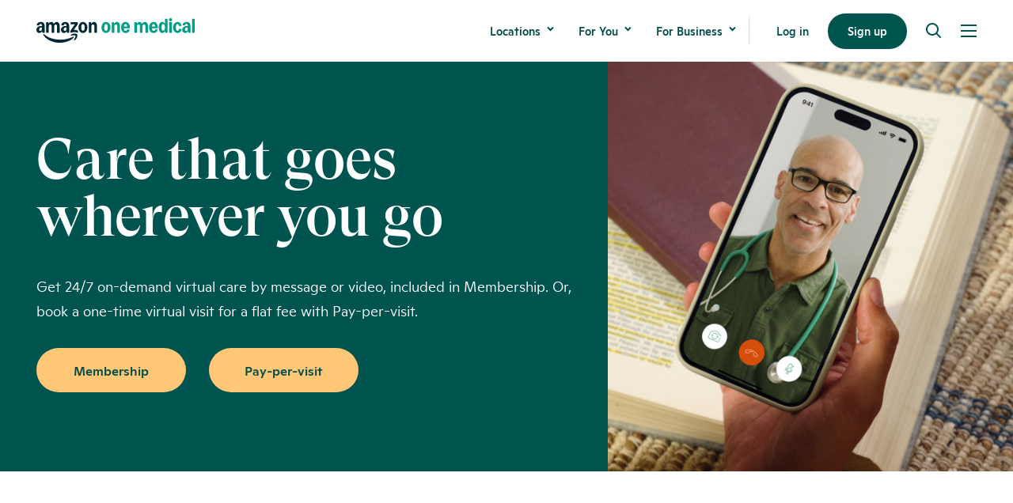

--- FILE ---
content_type: text/html; charset=utf-8
request_url: https://www.onemedical.com/virtual-care/
body_size: 20118
content:





<!DOCTYPE html>
<html class="no-js" lang="en">
    <head  prefix="og: http://ogp.me/ns#">
        <script>
    /**
     * Process the GPC signal using the navigator object.
     * In the current specification, the signal is either null or set to 'Do Not Sell'.
     *
     * In the case of older user agents,
     * it will be assumed that the lack of a signal IS equivalent to permission to sell.
     */
    var CCPAConsent = ''
    switch (navigator.globalPrivacyControl) {
        case true:
            // Y indicates the user has selected to opt out
            CCPAConsent = 'Y';
            break;
        default:
            // N indicates the user has not selected to opt out
            CCPAConsent = 'N';
    }
    var uspFramework = {
        version: 1,
        notice: 'Y',
        optOut: CCPAConsent,
        // OM Legal Team confirmed we should leave the `lspa` value as 'Y', as we don’t need to have LSPA documents in place
        lspa: 'Y'
    }

    /**
     * @return {string} A USP formatted string like '1YYY' indicating CCPA consent.
     */
    var uspString = Object.values(uspFramework).reduce((a, c) => {
        return a + c
    }, '')

    /**
     * This function should be called by any scripts
     * before tracking any data to maintain compliance with CCPA.
     *
     * @see https://github.com/InteractiveAdvertisingBureau/USPrivacy/blob/master/CCPA/USP%20API.md
     *
     * @param command {String} USP API command
     * @param version {Number} USP API version
     * @param callback {Function} function to be called and passed an argument with the USP formatted consent string
     * @return {undefined}
     */
    window.__uspapi = (command, version, callback) => {
        if (command === 'getUSPData' && version === 1) {
            callback(uspString)
        }
    }

</script>

        <script>
    window.addEventListener('DOMContentLoaded', function () {
        /**
         * Update Google Tag Manager dataLayer with `page_view` event and related fields.
         */

        let searchParams = new URL(window.location.href).searchParams
        let colorScheme = (window.matchMedia && window.matchMedia('(prefers-color-scheme: dark)').matches) ? 'dark' : 'no preference'
        colorScheme = (window.matchMedia && window.matchMedia('(prefers-color-scheme: light)').matches) ? 'light' : colorScheme

        window.dataLayer = window.dataLayer || [];
        dataLayer.push({
            'event': 'page_view',
            'website': {
                'page_name': document.title,
                'site_language': document.documentElement.lang,
                'subdomain': document.location.hostname,
                'site_type': 'undefined' // to be implemented later
            },
            'page': {
                'query_string': window.location.search,
                'page_path': window.location.pathname,
                'page_type': 'undefined', // to be implemented later
                'page_category': 'undefined', // to be implemented later
                'page_language': 'undefined', // to be implemented later
                'referrer': document.referrer,
                'url': window.location.href,
                'url_cleaned': window.location.href.split("?")[0].split("#")[0],
                'params': window.location.search
            },
            'device': {
                'type': navigator.userAgent,
                'viewport': window.innerWidth + 'x' + window.innerHeight,
                'color_scheme': colorScheme
            },
            'utm': {
                'source': searchParams.get('utm_source') ?? '',
                'medium': searchParams.get('utm_medium') ?? '',
                'campaign': searchParams.get('utm_campaign') ?? '',
                'content': searchParams.get('utm_content') ?? '',
                'term': searchParams.get('utm_term') ?? ''
            }
        })

    })
</script>



<!-- Google Tag Manager (www.onemedical.com AND app.onemedical.com) -->

    
    <script>
    window.__uspapi('getUSPData', 1, loadGTMProd)

    /**
     * Load Production Google Tag Manager Container
     * in compliance with Global Privacy Control
     *
     * @param uspString USP consent string
     */
    function loadGTMProd(uspString) {
        if (uspString !== '1YYY') {
            (function(w,d,s,l,i){w[l]=w[l]||[];w[l].push({'gtm.start':
            new Date().getTime(),event:'gtm.js'});var f=d.getElementsByTagName(s)[0],
            j=d.createElement(s),dl=l!='dataLayer'?'&l='+l:'';j.async=true;j.src=
            'https://www.googletagmanager.com/gtm.js?id='+i+dl;f.parentNode.insertBefore(j,f);
            })(window,document,'script','dataLayer','GTM-5PQD');
        }
    }
    </script>

<!-- End Google Tag Manager -->

<!-- Google Tag Manager (www.onemedical.com ONLY) -->
<script>
    window.__uspapi('getUSPData', 1, loadGTMOnlyWWW)

    /**
     * Load www only Google Tag Manager Container
     * in compliance with Global Privacy Control
     *
     * @param uspString USP consent string
     */
    function loadGTMOnlyWWW(uspString) {
        if (uspString !== '1YYY') {
            (function(w,d,s,l,i){w[l]=w[l]||[];w[l].push({'gtm.start':
            new Date().getTime(),event:'gtm.js'});var f=d.getElementsByTagName(s)[0],
            j=d.createElement(s),dl=l!='dataLayer'?'&l='+l:'';j.async=true;j.src=
            'https://www.googletagmanager.com/gtm.js?id='+i+dl;f.parentNode.insertBefore(j,f);
            })(window,document,'script','dataLayer','GTM-TTMCK6T');

        }
    }
</script>
<!-- End Google Tag Manager -->

        <meta name="google-site-verification" content="S0mGps85xqE3lAXGY3uc8YVrqTGIvP9mnlCkP-nRzZU"/>
        <script defer>

    // Class with 1 public method `.track()`, initializes cta event handlers on DOMContentLoaded
    class CtaTracker {
        #trackedCtas;

        constructor() {

            window.addEventListener('DOMContentLoaded', () => {
                this.#trackedCtas = document.querySelectorAll('.js-cta-block-wrapper');
                if (this.#trackedCtas.length) {
                    this.#handleTestQuery();
                }
            });
        }

        #handleTestQuery() {
            let queryParams = new URL(window.location.href).searchParams
            if (queryParams.get('show-tracked-ctas') == 'true') {
                this.#showElements();
            }

            // with this query param, we see only the new ctas (final proof-check before toggling page level setting)
            if (queryParams.get('show-tracked-ctas-only') == 'true') {
                let legacyCtas = document.querySelectorAll('.legacy-cta-base');
                this.#showElements();
                this.#hideElements(legacyCtas);
            }
        }

        #showElements() {
            this.#trackedCtas.forEach(element => {
                element.classList.remove('-hide-important');
            })
        }

        #hideElements(elements) {
            elements.forEach(element => {
                element.classList.add('-hide-important');
            })
        }
    }

</script>

        <meta charset="utf-8" />
        
            
<title>One Medical makes it easy to get 24/7 virtual care | One Medical</title><meta name="description" content="Connect virtually with a provider 24/7, whether you&#x27;re traveling, can&#x27;t leave home, or become unwell after hours. Learn more about our virtual care options."><meta name="keywords" content="virtual care, virtual doctor visit, one medical virtual care, 24/7 telehealth, telemedicine, one medical telehealth"><meta property="og:title" content="One Medical makes it easy to get 24/7 virtual care"><meta property="og:description" content="Connect virtually with a provider 24/7, whether you&#x27;re traveling, can&#x27;t leave home, or become unwell after hours. Learn more about our virtual care options."><meta property="og:image" content="https://www.onemedical.com/media/images/OM-Kyanite-Virtual-Care-LP-Open-G.2e16d0ba.fill-1200x630.png"><meta property="og:image:secure_url" content="https://www.onemedical.com/media/images/OM-Kyanite-Virtual-Care-LP-Open-G.2e16d0ba.fill-1200x630.png"><meta name="twitter:card" content="summary_large_image"><meta property="og:type" content="Website">

        
        
        <link rel="shortcut icon" href="https://www.onemedical.com/static/images/favicon.ico" type="image/x-icon">
        <link rel="icon" href="https://www.onemedical.com/static/images/favicon.ico" type="image/x-icon">
        <link rel="apple-touch-icon" sizes="57x57" href="https://www.onemedical.com/static/images/apple-touch-icon-57x57.png">
        <link rel="apple-touch-icon" sizes="60x60" href="https://www.onemedical.com/static/images/apple-touch-icon-60x60.png">
        <link rel="apple-touch-icon" sizes="72x72" href="https://www.onemedical.com/static/images/apple-touch-icon-72x72.png">
        <link rel="apple-touch-icon" sizes="76x76" href="https://www.onemedical.com/static/images/apple-touch-icon-76x76.png">
        <link rel="apple-touch-icon" sizes="114x114" href="https://www.onemedical.com/static/images/apple-touch-icon-114x114.png">
        <link rel="apple-touch-icon" sizes="120x120" href="https://www.onemedical.com/static/images/apple-touch-icon-120x120.png">
        <link rel="apple-touch-icon" sizes="144x144" href="https://www.onemedical.com/static/images/apple-touch-icon-144x144.png">
        <link rel="apple-touch-icon" sizes="152x152" href="https://www.onemedical.com/static/images/apple-touch-icon-152x152.png">
        <link rel="apple-touch-icon" sizes="180x180" href="https://www.onemedical.com/static/images/apple-touch-icon-180x180.png">
        <link rel="icon" type="image/png" sizes="192x192"  href="https://www.onemedical.com/static/images/android-icon-192x192.png">
        <link rel="icon" type="image/png" sizes="32x32" href="https://www.onemedical.com/static/images/favicon-32x32.png">
        <link rel="icon" type="image/png" sizes="96x96" href="https://www.onemedical.com/static/images/favicon-96x96.png">
        <link rel="icon" type="image/png" sizes="16x16" href="https://www.onemedical.com/static/images/favicon-16x16.png">
        <link rel="preload" href="https://www.onemedical.com/static/fonts/ginto-light/ginto-light.woff2" as="font" crossorigin>
        <link rel="preload" href="https://www.onemedical.com/static/fonts/ginto-medium/ginto-medium.woff2" as="font" crossorigin>
        <link rel="preload" href="https://www.onemedical.com/static/fonts/gt-super-display-medium/gt-super-display-medium.woff2" as="font" crossorigin>
        <link rel="manifest" href="https://www.onemedical.com/static/images/manifest.json">
        <meta name="msapplication-TileColor" content="#ffffff">
        <meta name="msapplication-TileImage" content="https://www.onemedical.com/static/images/ms-icon-144x144.png">
        <meta name="theme-color" content="#ffffff">
        <meta name="viewport" content="width=device-width, initial-scale=1, viewport-fit=cover" />
        
            <link rel="canonical" href="https://www.onemedical.com/virtual-care/"/>
        

        
            <style>

    /* Shared styles */
    .global-banner.-font-color-white .cta-base__text-wrapper {
        color: #fff;
    }

    .global-banner.-font-color-white .cta-base__arrow-icon g {
        fill: #fff;
    }

    .hornbill-2023 .navigation {
        background-color: #fff;
    }

    .hornbill-2023 .page-hero-minimized__subcopy a {
        color: #fff;
    }

    .hornbill-2023 .page-hero-minimized__subcopy a:hover {
        color: #ffc776 !important;
    }

    .hornbill-2023 .callout__subhead .-btn-arrow {
        color: #ffffff;
    }

    .global-banner.-font-color-white img.global-banner__logo.-before {
        max-width: 65px;
        padding-right: 10px;
    }

    @media only screen and (max-width: 525px) {
        .global-banner.-font-color-white img.global-banner__logo.-before {
            width: 100%;
            max-width: 50px;
            top: 3px;
            position: relative;
            padding-right: 7px !important;
        }
    }

    /* Hero styles */

    .hornbill-2023 .page-hero-minimized {
        position: relative;
    }

    @media only screen and (max-width: 525px) {
        .hornbill-2023 .page-hero-minimized__subcopy {
            margin-bottom: 85px;
        }
    }

    .hornbill-2023 .callout__headline {
        padding-bottom: 24px;
    }

    /* Homepage only styles */
    .hornbill-2023-hp .gradient-callout {
        background: linear-gradient(180deg, #005450 56.17%, #abcc76 215.69%);
        color: #fff;
    }

    .hornbill-2023-hp .gradient-footer {
        background: linear-gradient(1turn, #005450 56.17%, #ffc776 215.69%, #ffc776 0);
        color: #fff;
    }

    @media only screen and (min-width: 525px) {
        /* Insurance dropdown temp fix */
        .template-insurance-grid .form-select-menu-list {
            max-height: 200px;
        }
    }

</style>
        

        
        <!-- Build: unknown -->
        <link href="/static/css/app.db9a479f038ea92dff44.css" rel="stylesheet" />

        

        
            
        
    </head>

    <body class="template-custom None noscript js-focus">
        <div class='js-gtm-click-tracking'></div>
        

<!-- Google Tag Manager (noscript) (www.onemedical.com AND app.onemedical.com) -->

    
    <noscript><iframe src="https://www.googletagmanager.com/ns.html?id=GTM-5PQD" height="0" width="0" style="display:none;visibility:hidden"></iframe></noscript>


<!-- Google Tag Manager (noscript) (www.onemedical.com ONLY) -->
<noscript><iframe src="https://www.googletagmanager.com/ns.html?id=GTM-TTMCK6T" height="0" width="0" style="display:none;visibility:hidden"></iframe></noscript>

        

        
            






    








<nav class="
    navigation
    js-navigation
    
    
        
            
        
        
    
    ">
    <div class="navigation__wrapper row row-xs--between row-xs--middle">
        <div class="navigation__logo-wrapper">
            <a href="/" class="navigation__logo-anchor js-header-logo" aria-label="One Medical Logo Home Link"
               data-nav_element="Logo"
               data-nav_subelement=""
               data-nav_location="Header"
               data-event_label="logo_menu_click"
            >
                <svg class="navigation__icon navigation__logo" xmlns="http://www.w3.org/2000/svg" version="1.1" viewBox="0 0 1083.2 168.9">
  <path class="color-health-green" d="M1065.2,6c0-.7.2-1.2.6-1.6.4-.4.9-.6,1.6-.6h13.6c1.5,0,2.2.7,2.2,2.2v88.9c0,.7-.2,1.2-.6,1.6-.4.4-.9.6-1.6.6h-13.6c-.7,0-1.2-.2-1.6-.6-.4-.4-.6-.9-.6-1.6V6Z"/>
  <path class="color-health-green" d="M1018.6,98.8c-4,0-7.6-.9-10.7-2.6-3-1.8-5.4-4.3-7.1-7.6-1.7-3.3-2.5-7-2.5-11.2s1.3-9.4,3.8-13.2c2.5-3.8,6.1-6.7,10.8-8.7,4.7-2.1,10.2-3.1,16.5-3.1s5.2.2,7,.6v-1.8c0-4.4-.8-7.7-2.4-9.8-1.5-2.1-3.9-3.1-7.1-3.1-5.1,0-8.4,2.8-10,8.3-.5,1.6-1.4,2.3-2.7,2l-11.9-2c-.7-.1-1.2-.4-1.5-.9-.3-.6-.4-1.3-.2-2.1,1.5-6,4.7-10.6,9.4-13.8,4.8-3.2,10.8-4.8,18.1-4.8s15.1,2.3,19.6,7c4.5,4.6,6.7,11.4,6.7,20.3v42.8c0,.6-.2,1.2-.6,1.6-.4.4-.9.6-1.6.6h-11.2c-1.2,0-2-.7-2.4-2.2l-1.7-8h-.7c-1.5,3.8-3.8,6.7-6.8,8.8-3,2-6.6,3.1-10.7,3.1ZM1016.8,75.4c0,3.1.8,5.5,2.3,7.3,1.6,1.8,3.7,2.7,6.4,2.7s6.2-1.6,8.1-4.7c1.9-3.2,2.8-7.8,2.8-13.8v-4.4c-1.4-.3-2.8-.5-4.4-.5-4.6,0-8.3,1.2-11,3.6-2.7,2.4-4.1,5.7-4.1,9.8Z"/>
  <path class="color-health-green" d="M991.6,72.4c.7.1,1.2.4,1.4.8.3.5.5,1,.3,1.8-1,5-2.9,9.3-5.5,12.9-2.6,3.6-5.8,6.3-9.6,8.1-3.7,1.9-7.8,2.8-12.2,2.8s-10.9-1.6-15.6-4.8c-4.6-3.2-8.3-7.7-10.9-13.3-2.7-5.7-4-11.9-4-18.8s1.3-13.2,4-18.8c2.7-5.7,6.3-10.1,10.9-13.3,4.7-3.2,9.9-4.8,15.6-4.8s8.5.9,12.2,2.8c3.8,1.9,7,4.6,9.6,8.2,2.7,3.6,4.5,7.8,5.5,12.8.1.7,0,1.3-.3,1.8-.3.5-.8.7-1.4.8l-12.3,2.2c-1.4.2-2.2-.4-2.5-1.8-1.8-8.3-5.4-12.5-10.7-12.5s-6.9,1.9-8.9,5.8c-2,3.8-3,9.4-3,16.8s1,13,3,16.8c2,3.8,5,5.8,8.9,5.8s8.9-4.2,10.7-12.5c.3-1.5,1.2-2.1,2.5-1.8l12.3,2.2Z"/>
  <path class="color-health-green" d="M911.2,97.1c-.7,0-1.2-.2-1.6-.6-.4-.4-.6-.9-.6-1.6V28.8c0-.7.2-1.2.6-1.6.4-.4.9-.6,1.6-.6h13.6c1.5,0,2.2.7,2.2,2.2v66.2c0,.7-.2,1.2-.6,1.6-.4.4-.9.6-1.6.6h-13.6ZM918,21c-2.9,0-5.4-1-7.5-2.9-2-1.9-3.1-4.5-3.1-7.6s1-5.8,3-7.6c2-1.9,4.6-2.9,7.5-2.9s5.5,1,7.5,2.9c2,1.9,3.1,4.4,3.1,7.6s-1,5.7-3.1,7.6c-2,1.9-4.5,2.9-7.5,2.9Z"/>
  <path class="color-health-green" d="M861.6,98.8c-4.8,0-9-1.5-12.7-4.6-3.7-3.1-6.5-7.4-8.6-13-2-5.6-3-12.1-3-19.4s1-13.8,3-19.3c2-5.6,4.9-9.9,8.6-13,3.7-3.1,7.9-4.7,12.7-4.7s7.1,1,9.9,2.9,5.3,4.9,7.4,8.8h.7V6c0-.7.2-1.2.6-1.6.4-.4.9-.6,1.6-.6h13.6c.6,0,1.1.2,1.5.7.5.4.7.9.7,1.5v88.9c0,.6-.2,1.1-.7,1.5-.4.5-.9.7-1.5.7h-11.2c-1.2,0-2-.7-2.4-2.2l-1.7-8.3h-.7c-1.5,3.7-3.9,6.6-7.2,8.9-3.2,2.2-6.8,3.3-10.6,3.3ZM867.9,83.7c3.8,0,6.8-1.9,8.9-5.7,2.1-3.8,3.1-9.2,3.1-16.2s-1-12.4-3.1-16.2c-2.1-3.8-5.1-5.7-8.9-5.7s-6.8,1.9-8.8,5.7c-2,3.8-3.1,9.2-3.1,16.2s1,12.4,3.1,16.2c2,3.8,5,5.7,8.8,5.7Z"/>
  <path class="color-health-green" d="M771.4,62.4c0-7.2,1.3-13.6,3.9-19.3,2.7-5.7,6.3-10.2,10.9-13.4,4.6-3.2,9.9-4.8,15.9-4.8s10.8,1.6,15.2,4.7c4.5,3.1,7.9,7.4,10.3,13,2.5,5.5,3.7,11.8,3.7,18.8v3.6c0,.7-.2,1.2-.7,1.6-.4.4-1,.6-1.7.6h-38.8c.8,11.7,4.8,17.5,11.9,17.5s9.4-3,10.9-9.1c.3-1.4,1.2-2,2.5-1.7l12.6,2.8c1.5.3,2,1.2,1.5,2.7-2.1,6.3-5.6,11.1-10.4,14.5-4.8,3.3-10.5,5-17.1,5s-11.3-1.5-15.9-4.6c-4.6-3.1-8.3-7.4-10.9-12.9-2.6-5.5-3.9-11.9-3.9-19ZM813,55.2c-.5-5.3-1.7-9.3-3.6-12-1.8-2.7-4.3-4.1-7.4-4.1s-5.6,1.4-7.7,4.2c-2,2.8-3.4,6.8-4,12h22.7Z"/>
  <path class="color-health-green" d="M672.9,97.1c-.6,0-1.1-.2-1.5-.7-.5-.5-.7-1-.7-1.5V28.8c0-.7.2-1.2.6-1.6.5-.4,1-.6,1.6-.6h11.2c1.3,0,2.1.7,2.4,2.2l1.7,8.3h.7c1.5-4,3.7-7,6.6-9.1,2.9-2.1,6.3-3.1,10.2-3.1s7.7,1.1,10.7,3.2c3,2.1,5.3,5.1,6.9,9h.7c2.5-4.1,5.4-7.1,8.5-9.2,3.2-2,6.7-3.1,10.6-3.1s7.8,1.1,10.9,3.4c3.1,2.3,5.5,5.5,7,9.8,1.6,4.2,2.5,9.1,2.5,14.8v42.1c0,.6-.2,1.2-.6,1.6-.4.4-.9.6-1.6.6h-13.6c-.6,0-1.1-.2-1.5-.7-.5-.5-.7-1-.7-1.5v-40.7c0-4.2-.8-7.4-2.4-9.6-1.6-2.2-3.8-3.3-6.8-3.3s-5.9,1.3-7.6,3.9c-1.7,2.6-2.5,6.4-2.5,11.4v38.3c0,.6-.2,1.2-.6,1.6-.4.4-.9.6-1.6.6h-13.6c-.6,0-1.1-.2-1.5-.7-.5-.5-.7-1-.7-1.5v-40.7c0-4.2-.8-7.4-2.4-9.6-1.6-2.2-3.8-3.3-6.8-3.3s-5.9,1.3-7.6,3.9c-1.7,2.6-2.5,6.4-2.5,11.4v38.3c0,.6-.2,1.2-.6,1.6-.4.4-.9.6-1.6.6h-13.6Z"/>
  <path class="color-health-green" d="M579.7,62.4c0-7.2,1.3-13.6,3.9-19.3,2.7-5.7,6.3-10.2,10.9-13.4,4.6-3.2,9.9-4.8,15.9-4.8s10.8,1.6,15.2,4.7c4.5,3.1,7.9,7.4,10.4,13,2.5,5.5,3.7,11.8,3.7,18.8v3.6c0,.7-.2,1.2-.7,1.6-.4.4-1,.6-1.7.6h-38.8c.8,11.7,4.8,17.5,11.9,17.5s9.4-3,10.9-9.1c.3-1.4,1.2-2,2.5-1.7l12.6,2.8c1.5.3,2,1.2,1.5,2.7-2.1,6.3-5.6,11.1-10.4,14.5-4.8,3.3-10.5,5-17.1,5s-11.3-1.5-15.9-4.6c-4.6-3.1-8.3-7.4-10.9-12.9-2.6-5.5-3.9-11.9-3.9-19ZM621.3,55.2c-.5-5.3-1.7-9.3-3.6-12-1.8-2.7-4.3-4.1-7.4-4.1s-5.6,1.4-7.7,4.2c-2,2.8-3.4,6.8-4,12h22.6Z"/>
  <path class="color-health-green" d="M517.5,97.1c-.6,0-1.1-.2-1.5-.7-.5-.5-.7-1-.7-1.5V28.8c0-.7.2-1.2.6-1.6.5-.4,1-.6,1.6-.6h11.2c.7,0,1.2.2,1.6.6.4.4.6.9.8,1.6l1.7,8.3h.7c1.5-4,3.8-7,6.7-9.1,3-2.1,6.5-3.1,10.6-3.1s7.9,1.1,11,3.4c3.2,2.3,5.6,5.5,7.3,9.8,1.7,4.2,2.5,9.1,2.5,14.8v42.1c0,.6-.2,1.2-.6,1.6-.4.4-.9.6-1.6.6h-13.6c-.6,0-1.1-.2-1.5-.7-.5-.5-.7-1-.7-1.5v-40.7c0-4.2-.8-7.4-2.5-9.6-1.6-2.2-4-3.3-7.1-3.3s-6.2,1.3-8,3.9-2.7,6.4-2.7,11.4v38.3c0,.6-.2,1.2-.6,1.6-.4.4-.9.6-1.6.6h-13.6Z"/>
  <path class="color-health-green" d="M476.1,98.8c-5.7,0-10.9-1.6-15.5-4.8-4.6-3.2-8.3-7.6-11-13.2-2.7-5.7-4-12-4-18.9s1.3-13.2,4-18.8c2.7-5.7,6.4-10.1,11-13.3,4.6-3.2,9.8-4.8,15.5-4.8s11,1.6,15.6,4.8c4.7,3.2,8.4,7.7,11,13.3,2.7,5.6,4.1,11.9,4.1,18.8s-1.4,13.3-4.1,18.9c-2.7,5.6-6.3,10-11,13.2-4.6,3.2-9.8,4.8-15.6,4.8ZM476.1,84.4c3.9,0,6.9-1.9,8.9-5.8,2.1-3.9,3.1-9.5,3.1-16.8s-1-12.9-3.1-16.7c-2-3.9-5-5.9-8.9-5.9s-6.8,2-8.8,5.9c-2,3.8-3.1,9.4-3.1,16.7s1,12.9,3.1,16.8c2,3.8,5,5.8,8.8,5.8Z"/>
  <path class="color-squid-ink" d="M20.3,98.7c-4,0-7.6-.9-10.6-2.6-3.1-1.8-5.4-4.3-7.1-7.5-1.7-3.2-2.5-6.9-2.5-11.1s1.2-9.4,3.7-13.2c2.5-3.8,6.1-6.7,10.8-8.7,4.7-2,10.2-3.1,16.5-3.1s5.2.2,7,.6v-1.8c0-4.3-.8-7.5-2.4-9.6-1.6-2.1-4-3.2-7.2-3.2-5.2,0-8.5,2.7-10,8.2-.5,1.6-1.4,2.3-2.8,2l-11.5-2c-.8-.2-1.4-.5-1.8-1.1-.3-.6-.3-1.3,0-2.3,1.5-5.8,4.6-10.2,9.3-13.4,4.8-3.2,10.8-4.8,18.1-4.8s15.1,2.3,19.6,7c4.5,4.6,6.8,11.4,6.8,20.3v42.7c0,.6-.2,1.2-.7,1.6-.4.4-.9.6-1.5.6h-11c-1.4,0-2.2-.7-2.5-2.2l-1.7-8h-.7c-1.5,3.7-3.8,6.6-6.9,8.7-3,2-6.6,3.1-10.7,3.1ZM18.5,75.4c0,3,.8,5.4,2.3,7.2,1.6,1.8,3.7,2.6,6.4,2.6s6.2-1.6,8.1-4.7c1.9-3.2,2.8-7.7,2.8-13.6v-4.5c-1.6-.3-3.1-.4-4.5-.4-4.6,0-8.3,1.2-11,3.6-2.7,2.4-4,5.6-4,9.7ZM46.5,111.1c-.6-2-.4-3.4.7-4.2.8-.6,1.8-.7,3.1-.3,1.3.5,3,1.5,5.1,3.1,14.4,11.5,30.9,20,49.5,25.5,18.6,5.4,37.9,8.1,57.9,8.1s31.6-1.6,46.4-4.9c14.9-3.2,27.5-7.6,37.8-13,2.1-1.1,3.8-1.8,5-2.1,1.2-.3,2.2,0,3.1.8.6.7.9,1.5.9,2.2,0,2-1.9,4.6-5.7,8-10.8,9.3-24.3,16.6-40.4,21.7-16.1,5.2-33.1,7.8-50.9,7.8s-27.5-1.7-40.9-5c-13.3-3.3-25.8-8.4-37.4-15.3-11.7-6.9-21.7-15.6-30.1-26-2.1-2.6-3.4-4.8-4-6.5ZM66.5,28.8c0-.6.2-1.1.6-1.5.5-.5,1-.7,1.6-.7h11.2c.6,0,1.1.2,1.5.6.5.4.7.9.8,1.6l1.7,8.3h.7c1.5-3.9,3.7-6.9,6.5-8.9,2.9-2.1,6.3-3.1,10.2-3.1s7.8,1.1,10.8,3.3c3.1,2.2,5.4,5.3,7,9.4h.7c2.5-4.3,5.3-7.5,8.4-9.6,3.1-2.1,6.6-3.1,10.4-3.1s7.8,1.1,10.9,3.4c3.1,2.3,5.5,5.5,7.1,9.7,1.6,4.2,2.5,9.1,2.5,14.8v42c0,.6-.2,1.2-.7,1.6-.4.4-.9.6-1.5.6h-13.6c-.6,0-1.2-.2-1.6-.6-.4-.5-.6-1-.6-1.6v-40.6c0-4.1-.8-7.3-2.4-9.5-1.6-2.2-3.9-3.3-6.9-3.3s-5.8,1.3-7.5,3.9c-1.7,2.6-2.5,6.4-2.5,11.3v38.3c0,.6-.2,1.2-.7,1.6-.4.4-.9.6-1.5.6h-13.6c-.6,0-1.2-.2-1.6-.6-.4-.5-.6-1-.6-1.6v-40.6c0-4.1-.8-7.3-2.4-9.5-1.6-2.2-3.9-3.3-6.9-3.3s-5.8,1.3-7.6,3.9c-1.7,2.6-2.5,6.4-2.5,11.3v38.3c0,.6-.2,1.2-.7,1.6-.4.4-.9.6-1.5.6h-13.6c-.6,0-1.2-.2-1.6-.6-.4-.5-.6-1-.6-1.6V28.8ZM168,77.5c0-5,1.2-9.4,3.7-13.2,2.5-3.8,6.1-6.7,10.8-8.7,4.7-2,10.2-3.1,16.5-3.1s5.2.2,7,.6v-1.8c0-4.3-.8-7.5-2.4-9.6-1.6-2.1-4-3.2-7.2-3.2-5.2,0-8.5,2.7-10,8.2-.5,1.6-1.4,2.3-2.8,2l-11.5-2c-.8-.2-1.4-.5-1.8-1.1-.3-.6-.3-1.3,0-2.3,1.5-5.8,4.6-10.2,9.3-13.4,4.8-3.2,10.8-4.8,18.1-4.8s15.1,2.3,19.6,7c4.5,4.6,6.8,11.4,6.8,20.3v42.7c0,.6-.2,1.2-.7,1.6-.4.4-.9.6-1.5.6h-11c-1.4,0-2.2-.7-2.5-2.2l-1.7-8h-.7c-1.5,3.7-3.8,6.6-6.9,8.7-3,2-6.6,3.1-10.7,3.1s-7.6-.9-10.6-2.6c-3.1-1.8-5.4-4.3-7.1-7.5-1.7-3.2-2.5-6.9-2.5-11.1ZM186.5,75.4c0,3,.8,5.4,2.3,7.2,1.6,1.8,3.7,2.6,6.4,2.6s6.2-1.6,8.1-4.7c1.9-3.2,2.8-7.7,2.8-13.6v-4.5c-1.6-.3-3.1-.4-4.5-.4-4.6,0-8.3,1.2-11,3.6-2.7,2.4-4,5.6-4,9.7ZM233.1,84.7c0-1.2.3-2.3,1-3.2l29-40.6h-27.1c-.6,0-1.2-.2-1.6-.6-.4-.5-.6-1-.6-1.6v-9.8c0-.6.2-1.1.6-1.5.5-.5,1-.7,1.6-.7h44.6c.6,0,1.1.2,1.5.7.5.4.7.9.7,1.5v10.3c0,1.2-.3,2.3-1,3.2l-26.3,36.1c1.6-.3,3.2-.4,4.8-.4,4.1,0,7.8.4,11.2,1.1,3.4.7,7,1.8,10.7,3.4,1.3.6,2,1.5,2,2.9v9.8c0,.9-.3,1.5-.8,1.9-.6.3-1.3.3-2.1,0-4.2-1.6-8-2.7-11.3-3.3-3.2-.7-6.8-1-10.6-1s-7.5.3-11.2,1c-3.6.7-7.6,1.8-12,3.3-.8.3-1.6.3-2.1,0-.6-.3-.8-.9-.8-1.8v-10.4ZM234.7,114.7c-.6-1.2-.3-2.4.9-3.6,1.2-1.1,3-2.3,5.3-3.6,6.4-3.4,13.3-5.1,20.4-5.1s7.3.5,10.9,1.5c3.7,1,6.1,2.3,7.1,3.9,1.1,1.6,1.6,4.4,1.3,8.1-.3,3.8-1,7.4-2.3,10.9-2.3,6.7-6.2,12.4-11.8,17.3-3.1,2.9-5.5,4.3-7.1,4.3s-1.2-.3-1.7-.8c-.8-.7-1.1-1.6-.8-2.7.2-1.1.9-2.5,2-4.4,2.9-4.6,5.3-9.4,7-14.3,1.8-4.9,2.1-8.1,1.1-9.7-.7-1-2.4-1.6-5.1-2-2.7-.3-5.9-.4-9.6-.2-3.7.3-7.2.8-10.6,1.5-2.1.4-3.7.5-4.8.3-1.1-.1-1.9-.6-2.3-1.5ZM287.9,61.8c0-6.9,1.3-13.1,4-18.7,2.7-5.7,6.3-10.1,10.9-13.2,4.7-3.2,9.9-4.8,15.6-4.8s11,1.6,15.6,4.8c4.7,3.2,8.4,7.6,11,13.2,2.7,5.6,4.1,11.8,4.1,18.7s-1.4,13.2-4.1,18.8c-2.7,5.6-6.3,10-11,13.2-4.6,3.2-9.8,4.8-15.6,4.8s-10.9-1.6-15.6-4.8c-4.6-3.2-8.3-7.6-10.9-13.2-2.7-5.7-4-11.9-4-18.8ZM306.6,61.8c0,7.2,1,12.7,3.1,16.6,2,3.8,5,5.8,8.8,5.8s6.8-1.9,8.9-5.8c2.1-3.9,3.1-9.4,3.1-16.6s-1-12.7-3.1-16.5c-2.1-3.9-5.1-5.9-8.9-5.9s-6.8,2-8.8,5.9c-2,3.8-3.1,9.4-3.1,16.5ZM358.3,28.8c0-.6.2-1.1.6-1.5.5-.5,1-.7,1.6-.7h11.2c.6,0,1.1.2,1.5.6.5.4.7.9.8,1.6l1.7,8.3h.7c1.5-3.8,3.8-6.8,6.7-8.9,3-2.1,6.5-3.1,10.5-3.1s8,1.1,11.1,3.4c3.2,2.3,5.6,5.5,7.3,9.7,1.7,4.2,2.5,9.1,2.5,14.8v42c0,.6-.2,1.2-.7,1.6-.4.4-.9.6-1.5.6h-13.6c-.6,0-1.2-.2-1.6-.6-.4-.5-.6-1-.6-1.6v-40.6c0-4.1-.8-7.3-2.5-9.5-1.7-2.2-4.1-3.3-7.2-3.3s-6.1,1.3-7.9,3.9c-1.8,2.6-2.7,6.4-2.7,11.3v38.3c0,.6-.2,1.2-.7,1.6-.4.4-.9.6-1.5.6h-13.6c-.6,0-1.2-.2-1.6-.6-.4-.5-.6-1-.6-1.6V28.8Z"/>
</svg>
            </a>
        </div>
        <ul class="navigation__list row row-xs--middle  ">

            <li class="navigation__item col-xs--hide col-nb--show-inline-block navigation__item--dropdown">
                <button class="navigation__anchor js-header-item" aria-expanded="false"
                        aria-controls="navigation__locations">
                    Locations
                </button>
                <ul class="navigation__dropdown" id="navigation__locations">
                    <li class="js-cta-block-wrapper">
                        <a href="/locations/"
                           class=""
                           data-nav_element="Locations"
                           data-nav_subelement="Offices"
                           data-nav_location="Header"
                           data-event_label="offices_menu_click"
                        >Offices</a>
                    </li>
                    <li class="js-cta-block-wrapper">
                        <a href="/virtual-care/"
                           class=""
                           data-nav_element="Locations"
                           data-nav_subelement="Virtual Care"
                           data-nav_location="Header"
                           data-event_label="virtual_care_menu_click"
                        >Virtual Care</a>
                    </li>
                </ul>
            </li>

            <li class="navigation__item col-xs--hide col-nb--show-inline-block navigation__item--dropdown">
                <button class="navigation__anchor js-header-item" aria-expanded="false"
                        aria-controls="navigation__membership">
                    For You
                </button>

                <ul class="navigation__dropdown" id="navigation__membership">
                    <li class="js-cta-block-wrapper">
                        <a href="/membership/"
                           class=""
                           data-nav_element="For You"
                           data-nav_subelement="Adults Under 65"
                           data-nav_location="Header"
                           data-event_label="adults_under_65_menu_click"
                        >Adults under 65</a>
                    </li>
                    <li class="js-cta-block-wrapper">
                        <a href="/sixty-five-plus/"
                           class=""
                           data-nav_element="For You"
                           data-nav_subelement="Adults 65+"
                           data-nav_location="Header"
                           data-event_label="adults_65_plus_click"
                        >Adults 65+</a>
                    </li>
                    <li class="js-cta-block-wrapper">
                        <a href="/kids/"
                           class=""
                           data-nav_element="For You"
                           data-nav_subelement="Kids"
                           data-nav_location="Header"
                           data-event_label="kids_menu_click"
                        >Kids</a>
                    </li>
                    <li class="js-cta-block-wrapper">
                        <a href="/sixty-five-plus/medicare-agents/"
                           class=""
                           data-nav_element="For You"
                           data-nav_subelement="For Medicare Agents"
                           data-nav_location="Header"
                           data-event_label="medicare_agents_menu_click"
                        >Medicare agents</a>
                    </li>
                </ul>
            </li>
            <li class="navigation__item col-xs--hide col-nb--show-inline-block navigation__item--dropdown navigation__item--separator">
                <button class="navigation__anchor js-header-item" aria-expanded="false"
                        aria-controls="navigation__business">
                    For Business
                </button>

                <ul class="navigation__dropdown" id="navigation__business">
                    <li class="js-cta-block-wrapper">
                        <a href="/business/"
                           class=""
                           data-nav_element="For Business"
                           data-nav_subelement="Overview"
                           data-nav_location="Header"
                           data-event_label="business_overview_menu_click"
                        >Overview</a>
                    </li>
                    <li class="js-cta-block-wrapper">
                        <a href="/business/impact/"
                           class=""
                           data-nav_element="For Business"
                           data-nav_subelement="Results"
                           data-nav_location="Header"
                           data-event_label="business_results_menu_click"
                        >Results</a>
                    </li>
                    <li class="js-cta-block-wrapper">
                        <a href="/services/mindset/"
                           class=""
                           data-nav_element="For Business"
                           data-nav_subelement="Mental Health"
                           data-nav_location="Header"
                           data-event_label="business_mental_health_menu_click"
                        >Mental Health</a>
                    </li>
                    <li class="js-cta-block-wrapper">
                        <a href="/small-business/"
                           class=""
                           data-nav_element="For Business"
                           data-nav_subelement="Small Business"
                           data-nav_location="Header"
                           data-event_label="business_small_menu_click"
                        >Small Business</a>
                    </li>
                    <li class="js-cta-block-wrapper">
                        <a href="/business/consultants/"
                           class=""
                           data-nav_element="For Business"
                           data-nav_subelement="For Consultants"
                           data-nav_location="Header"
                           data-event_label="business_consultants_menu_click"
                        >For Consultants</a>
                    </li>
                    <li class="js-cta-block-wrapper">
                        <a href="/resource-center/"
                           class=""
                           data-nav_element="For Business"
                           data-nav_subelement="Resource Center"
                           data-nav_location="Header"
                           data-event_label="business_resource_center_menu_click"
                        >Resource Center</a>
                    </li>
                    <li class="js-cta-block-wrapper">
                        <a href="https://go2.onemedical.com/get-in-touch"
                           class=""
                           data-nav_element="For Business"
                           data-nav_subelement="Get in Touch"
                           data-nav_location="Header"
                           data-event_label="business_contact_menu_click"
                        >Get in Touch</a>
                    </li>
                </ul>
            </li>
            <li class="js-cta-block-wrapper navigation__item col-xs--hide col-md--show-inline-block">
                <a href="https://app.onemedical.com/login-web"
                   class="navigation__anchor js-header-item"
                   data-nav_element="Log in"
                   data-nav_subelement=""
                   data-nav_location="Header"
                   data-event_label="log_in_menu_click"
                >Log in</a>
            </li>
            
            <li class="js-cta-block-wrapper navigation__item col-xs--hide col-md--show-inline-block">
                <a href="https://app.onemedical.com/registration/signup?service_area_id=all&amp;source=omdc-top_nav-signup"
                   class="-btn-pill navigation__btn-pill navigation__anchor js-header-item"
                >Sign up
                </a>
            </li>
            
            <li class="js-cta-block-wrapper navigation__item col-xs--hide col-md--show-inline-block">
                <a href="/search/"
                   class="js-cta-link navigation__anchor js-search js-header-item"
                   data-nav_element="Search"
                   data-nav_subelement=""
                   data-nav_location="Header"
                   data-event_label="search_menu_click"
                   aria-label="Search">
                    <div class="navigation__search-wrapper">
                        
<svg class="navigation__icon" viewBox="0 0 20 20" version="1.1" xmlns="http://www.w3.org/2000/svg" xmlns:xlink="http://www.w3.org/1999/xlink">
    <g stroke="none" stroke-width="1" fill-rule="evenodd">
        <g transform="translate(-1294.000000, -43.000000)" fill-rule="nonzero">
            <g transform="translate(1292.000000, 41.000000)">
                <path d="M16.3198574,14.9056439 L21.363961,19.9497475 L19.9497475,21.363961 L14.9056439,16.3198574 C13.5509601,17.3729184 11.8487115,18 10,18 C5.581722,18 2,14.418278 2,10 C2,5.581722 5.581722,2 10,2 C14.418278,2 18,5.581722 18,10 C18,11.8487115 17.3729184,13.5509601 16.3198574,14.9056439 Z M10,16 C13.3137085,16 16,13.3137085 16,10 C16,6.6862915 13.3137085,4 10,4 C6.6862915,4 4,6.6862915 4,10 C4,13.3137085 6.6862915,16 10,16 Z"></path>
            </g>
        </g>
    </g>
</svg>
                    </div>
                </a>
            </li>
            <li class="navigation__item">
                <button class="navigation__anchor js-nav-menu-link js-header-item" aria-label="Open Menu"
                        aria-expanded="false">
                    <span class="navigation__menu-icon-wrapper">
                        <i class="navigation__menu-icon">
                            <span class="navigation__menu-icon-burger"></span>
                        </i>
                    </span>
                </button>
            </li>
        </ul>

    </div>

    
    <div class="navigation__menu js-nav-menu" aria-hidden="true">
        <ul class="navigation__menu-wrapper">
            
                
                    <li class="js-cta-block-wrapper navigation__menu-item">
                        <a href="
                                        /locations/
                                    "
                           class="navigation__menu-anchor"
                           data-nav_element="Office locations"
                           data-nav_subelement=""
                           data-nav_location="Hamburger Menu"
                           data-event_label="office-locations_menu_click"
                            tabindex="-1">
                            Office locations
                        </a>
                    </li>
                
            
                
                    <li class="js-cta-block-wrapper navigation__menu-item">
                        <a href="
                                        /virtual-care/
                                    "
                           class="navigation__menu-anchor"
                           data-nav_element="Virtual Care"
                           data-nav_subelement=""
                           data-nav_location="Hamburger Menu"
                           data-event_label="virtual-care_menu_click"
                            tabindex="-1">
                            Virtual Care
                        </a>
                    </li>
                
            
                
                    <li class="js-cta-block-wrapper navigation__menu-item">
                        <a href="
                                        /insurance/
                                    "
                           class="navigation__menu-anchor"
                           data-nav_element="Insurance"
                           data-nav_subelement=""
                           data-nav_location="Hamburger Menu"
                           data-event_label="insurance_menu_click"
                            tabindex="-1">
                            Insurance
                        </a>
                    </li>
                
            
                
                    <li class="js-cta-block-wrapper navigation__menu-item">
                        <a href="
                                        /providers/
                                    "
                           class="navigation__menu-anchor"
                           data-nav_element="Providers"
                           data-nav_subelement=""
                           data-nav_location="Hamburger Menu"
                           data-event_label="providers_menu_click"
                            tabindex="-1">
                            Providers
                        </a>
                    </li>
                
            
                
                    <li class="js-cta-block-wrapper navigation__menu-item">
                        <a href="
                                        /services/
                                    "
                           class="navigation__menu-anchor"
                           data-nav_element="Services"
                           data-nav_subelement=""
                           data-nav_location="Hamburger Menu"
                           data-event_label="services_menu_click"
                            tabindex="-1">
                            Services
                        </a>
                    </li>
                
            
                
                    <li class="js-cta-block-wrapper navigation__menu-item">
                        <a href="
                                        /blog/
                                    "
                           class="navigation__menu-anchor"
                           data-nav_element="Blog"
                           data-nav_subelement=""
                           data-nav_location="Hamburger Menu"
                           data-event_label="blog_menu_click"
                            tabindex="-1">
                            Blog
                        </a>
                    </li>
                
            
                
                    <li class="js-cta-block-wrapper navigation__menu-item">
                        <a href="
                                        /gift/
                                    "
                           class="navigation__menu-anchor"
                           data-nav_element="Give a membership"
                           data-nav_subelement=""
                           data-nav_location="Hamburger Menu"
                           data-event_label="give-a-membership_menu_click"
                            tabindex="-1">
                            Give a membership
                        </a>
                    </li>
                
            
                
                    <li class="js-cta-block-wrapper navigation__menu-item">
                        <a href="
                                        https://careers.onemedical.com/
                                    "
                           class="navigation__menu-anchor"
                           data-nav_element="Careers"
                           data-nav_subelement=""
                           data-nav_location="Hamburger Menu"
                           data-event_label="careers_menu_click"
                            tabindex="-1">
                            Careers
                        </a>
                    </li>
                
            
            <li class="navigation__menu-heading">
                <div style="text-transform: uppercase">For You</div>
            </li>
            
                <li class="js-cta-block-wrapper navigation__menu-item">
                    
                        
                            <a href="/membership/"
                               class="navigation__menu-anchor"
                               data-nav_element="Memberships"
                               data-nav_subelement="Adults under 65"
                               data-nav_location="Hamburger Menu"
                               data-event_label="adults-under-65_menu_click"
                                tabindex="-1">
                                Adults under 65
                            </a>
                        
                    
                </li>
            
                <li class="js-cta-block-wrapper navigation__menu-item">
                    
                        
                            <a href="/sixty-five-plus/"
                               class="navigation__menu-anchor"
                               data-nav_element="Memberships"
                               data-nav_subelement="Adults 65+"
                               data-nav_location="Hamburger Menu"
                               data-event_label="adults-65_menu_click"
                                tabindex="-1">
                                Adults 65+
                            </a>
                        
                    
                </li>
            
                <li class="js-cta-block-wrapper navigation__menu-item">
                    
                        
                            <a href="/services/kids/"
                               class="navigation__menu-anchor"
                               data-nav_element="Memberships"
                               data-nav_subelement="Kids"
                               data-nav_location="Hamburger Menu"
                               data-event_label="kids_menu_click"
                                tabindex="-1">
                                Kids
                            </a>
                        
                    
                </li>
            
                <li class="js-cta-block-wrapper navigation__menu-item">
                    
                        
                            <a href="/business/"
                               class="navigation__menu-anchor"
                               data-nav_element="Memberships"
                               data-nav_subelement="Business"
                               data-nav_location="Hamburger Menu"
                               data-event_label="business_menu_click"
                                tabindex="-1">
                                Business
                            </a>
                        
                    
                </li>
            
                <li class="js-cta-block-wrapper navigation__menu-item">
                    
                        
                            <a href="/sixty-five-plus/medicare-agents-old/"
                               class="navigation__menu-anchor"
                               data-nav_element="Memberships"
                               data-nav_subelement="Medicare agents"
                               data-nav_location="Hamburger Menu"
                               data-event_label="medicare-agents_menu_click"
                                tabindex="-1">
                                Medicare agents
                            </a>
                        
                    
                </li>
            
            <li class="js-cta-block-wrapper navigation__menu-item navigation__menu-item--small col-xs--show col-md--hide js-mobile-item">
                <a href="/search/"
                   class="navigation__anchor"
                   data-nav_element="Search"
                   data-nav_subelement=""
                   data-nav_location="Hamburger Menu"
                   data-event_label="search_hamburger_menu_click"
                    aria-label="Search"
                    tabindex="-1">
                    <div class="navigation__search-wrapper">
                        
<svg class="navigation__icon" viewBox="0 0 20 20" version="1.1" xmlns="http://www.w3.org/2000/svg" xmlns:xlink="http://www.w3.org/1999/xlink">
    <g stroke="none" stroke-width="1" fill-rule="evenodd">
        <g transform="translate(-1294.000000, -43.000000)" fill-rule="nonzero">
            <g transform="translate(1292.000000, 41.000000)">
                <path d="M16.3198574,14.9056439 L21.363961,19.9497475 L19.9497475,21.363961 L14.9056439,16.3198574 C13.5509601,17.3729184 11.8487115,18 10,18 C5.581722,18 2,14.418278 2,10 C2,5.581722 5.581722,2 10,2 C14.418278,2 18,5.581722 18,10 C18,11.8487115 17.3729184,13.5509601 16.3198574,14.9056439 Z M10,16 C13.3137085,16 16,13.3137085 16,10 C16,6.6862915 13.3137085,4 10,4 C6.6862915,4 4,6.6862915 4,10 C4,13.3137085 6.6862915,16 10,16 Z"></path>
            </g>
        </g>
    </g>
</svg>
                    </div>
                </a>
            </li>
            <li class="js-cta-block-wrapper navigation__menu-item navigation__menu-item--small col-xs--show col-md--hide js-mobile-item">
                <a href="https://app.onemedical.com/login-web"
                   class="navigation__anchor"
                   data-nav_element="Log in"
                   data-nav_subelement=""
                   data-nav_location="Hamburger Menu"
                   data-event_label="log_in_hamburger_menu_click"
                    tabindex="-1">
                    Log in
                    <span class="-off-screen">opens in a new window</span>
                </a>
            </li>
            
                <li class="js-cta-block-wrapper navigation__menu-item navigation__menu-item--small col-xs--show col-md--hide js-mobile-item">
                    <a href="
                            https://app.onemedical.com/registration/signup?service_area_id=all&amp;source=omdc-top_nav-signup"
                       class="navigation__anchor"
                       tabindex="-1">
                        Sign up
                        <span class="-off-screen">opens in a new window</span>
                    </a>
                </li>
            
        </ul>
    </div>
</nav>

        

        <article role="main">
        
    
        










    
    



    
        
            


<div class="
            page-hero-minimized-two-col -bg-color-jade ">
    <div class="page-hero-minimized-two-col__content-wrapper -font-color-white">
        
        
            <h1 class="page-hero-minimized-two-col__headline">
                
                    Care that goes wherever you go
                
            </h1>
        
        
            <div class="page-hero-minimized-two-col__subhead">
                <div class="rich-text"><p data-block-key="o03x3">Get 24/7 on-demand virtual care by message or video, included in Membership. Or, book a one-time virtual visit for a flat fee with Pay-per-visit.</p></div>
            </div>
        
        
        
            <div class="page-hero-minimized-two-col__all-ctas-wrapper">
                <div class="page-hero-minimized-two-col__cta-wrapper">
                    
                        

    

    <a href=""
        class="legacy-cta-base cta-base -btn-pill  -btn-pill--btn-pill -hide-important"
        
    >
        <span class="cta-base__text-wrapper">
                
                
                
        </span>
        
    </a>

    


                    

                    


    <div class="js-cta-block-wrapper"
    >
        <a href="#membership"
           target="_self"
           class="cta-base -btn-pill--melon"
           data-destination_url="#membership"
           data-module_name=""
           data-page_section="membership"
           data-style="melon"
                
           data-text="Membership"
                
           data-type="anchor"
        >
            
                <span  class="cta-base__text-wrapper">Membership</span>
            

            

            <!-- Accessibility description -->
            
        </a>
    </div>


                </div>
                
                
                    <div class="page-hero-minimized-two-col__cta-wrapper">
                        
                            

    

    <a href=""
        class="legacy-cta-base cta-base -btn-pill secondary-cta  -btn-pill--btn-pill -hide-important"
        
    >
        <span class="cta-base__text-wrapper">
                Pay-per-visit
                
                
        </span>
        
    </a>

    


                        

                        


    <div class="js-cta-block-wrapper"
    >
        <a href="/amazon/pay-per-visit/"
           target="_self"
           class="cta-base -btn-pill--melon secondary-cta"
           data-destination_url="/amazon/pay-per-visit/"
           data-module_name=""
           data-page_section=""
           data-style="melon"
                
           data-text="Pay-per-visit"
                
           data-type="internal"
        >
            
                <span >Pay-per-visit</span>
            

            

            <!-- Accessibility description -->
            
                <span class="-off-screen">
					Clicking here takes you to the Pay per visit page.
				</span>
            
        </a>
    </div>


                    </div>
                
            </div>
        

        
    </div>
    
        <style scoped>
            @media only screen and (max-width: 768px) {
                .page-hero-minimized-two-col__image-wrapper[style] {
                    background-image: url("https://www.onemedical.com/media/original_images/OM-Kyanite-Virtual-Care-LP-Hero-TABLET.png") !important;
                }
            }
        </style>
    
    
        <style scoped>
            @media only screen and (max-width: 520px) {
                .page-hero-minimized-two-col__image-wrapper[style] {
                    background-image: url("https://www.onemedical.com/media/original_images/OM-Kyanite-Virtual-Care-LP-Hero-MOBILE.png") !important;
                }
            }
        </style>
    
    <div class="page-hero-minimized-two-col__image-wrapper js-lazy-load-bg js-page-hero-image"
         data-bg="https://www.onemedical.com/media/original_images/OM-Kyanite-Virtual-Care-LP-Hero-Image.png">
    </div>
</div>

        
    

    



    
        
            


<div id="membership" class="html-text-block html-text-block__transparent-bg --hidden">
    <div class="html-text-block__inner-wrapper col-md-8 col-md-offset-2 col-md-offset-right-2">
    
    
    </div>

    <style>
nav.navigation {
background-color: white;
}
.--hidden {
    visibility: hidden;
}
</style>
</div>
        
    

    
        
            

<div class="card-grid-block">
    





<div class="card-grid  js-video-lightbox-present" data-video-lightbox-component-id="8303040">
    
        <div class="callout__card-grid col-md-8 col-md-offset-3 col-md-offset-right-3">
            
                <h2 class="callout__headline callout__headline--with-subhead">Taking care of your health has never been easier</h2>
            
            
                <div class="callout__subhead">
                    <div class="rich-text"><p data-block-key="hb3fi">We make it faster, easier, and more enjoyable to look after your health — from 24/7 care over Video Chat via our app to messaging providers and prescription renewals in just a few taps.</p></div>
                </div>
            
        </div>
    

    <div class="js-video-lightbox"></div>

    <ul class="card-grid__list row row-xs--center">
        
        <script src="//fast.wistia.com/assets/external/E-v1.js" async></script>
        
        
            
                
            

            

            <li
                class="
                    js-lightbox-initiator
                    card-grid__card col-xs-12
                    
                        col-md-4 card-grid__card--three-col
                    
                "
                
                >
                <div class="card-grid__content-wrapper  card-grid__content-wrapper--three-col">
                    
                        <div class="card-grid__image-wrapper ">
                            <div class="card-grid__image  js-lazy-load-bg" data-bg="https://www.onemedical.com/media/images/phone_icon.width-734.png"></div>
                        </div>
                        <h3 class="card-grid__content-headline">Get care right from your phone, 24/7</h3>
                        
                            <div class="card-grid__subhead"><div class="rich-text"><p data-block-key="v9mm3">Connect with a provider and get 24/7 on-demand virtual care nationwide via Video Chat or Treat Me Now at no extra cost.*</p></div></div>
                        
                    
                </div>
            </li>
            
        
            
                
            

            

            <li
                class="
                    js-lightbox-initiator
                    card-grid__card col-xs-12
                    
                        col-md-4 card-grid__card--three-col
                    
                "
                
                >
                <div class="card-grid__content-wrapper  card-grid__content-wrapper--three-col">
                    
                        <div class="card-grid__image-wrapper ">
                            <div class="card-grid__image  js-lazy-load-bg" data-bg="https://www.onemedical.com/media/images/illustration-wegotyoucovered.width-734.jpg"></div>
                        </div>
                        <h3 class="card-grid__content-headline">Talk to us at no extra cost</h3>
                        
                            <div class="card-grid__subhead"><div class="rich-text"><p data-block-key="pzzou">If you have a health-related question or you’re not feeling well, you can message with a provider for non-urgent needs right in the app.</p></div></div>
                        
                    
                </div>
            </li>
            
        
            
                
            

            

            <li
                class="
                    js-lightbox-initiator
                    card-grid__card col-xs-12
                    
                        col-md-4 card-grid__card--three-col
                    
                "
                
                >
                <div class="card-grid__content-wrapper  card-grid__content-wrapper--three-col">
                    
                        <div class="card-grid__image-wrapper ">
                            <div class="card-grid__image  js-lazy-load-bg" data-bg="https://www.onemedical.com/media/images/Illustration_nearsitecare_734x265.width-734.jpg"></div>
                        </div>
                        <h3 class="card-grid__content-headline">See a provider in person when you travel</h3>
                        
                            <div class="card-grid__subhead"><div class="rich-text"><p data-block-key="zaexx">If you ever need care when you’re traveling, you can easily book an appointment via the app to see one of our providers at One Medical primary care offices in many U.S cities.</p></div></div>
                        
                    
                </div>
            </li>
            
        
    </ul>

    <!-- General CTA -->
    <p>&nbsp;</p>
    

        
    
</div>
</div>
        
    

    
        
            

<div class="media-block row row-xs--start row-xs--middle row-md--reverse  js-scroll-target  -bg-color-transparent">
    
    <div class="media-block__media-wrapper col-sm-12 col-md-6">
        
            
                
            


            <div class="">
                
                    <video class="media-block__video" controls autoplay muted loop playsinline poster="https://www.onemedical.com/media/images/virtual-care-preview.2e16d0ba.fill-1080x720.jpg">
                        <source src="https://www.onemedical.com/media/documents/030223_Web_VideoVisit_4x5H264_v1.mp4" type="video/mp4" />
                        
                        <p>virtual care video</p>
                        
                    </video>
                
            </div>

        
    </div>
    
        <div class="media-block__text col-sm-12 col-md-5 col-md-offset-right-1">
            
                <h2 class="media-block__text__headline ">Connect with a provider 24/7</h2>
            
            <div class="media-block__text__body">
                <div class="rich-text"><p data-block-key="ic4h8">Whether you’re traveling for work, don’t feel up for leaving the house, or get sick or injured after hours, you can Video Chat with a provider to get the help you need. And all of our providers can see your full health record, so you can get more personalized and informed care no matter who treats you.</p></div>
            </div>
            
                
            

            
                


    


            
        </div>
    
</div>

        
    

    
        
            


<div id="appVideo" class="html-text-block html-text-block__transparent-bg ">
    <div class="html-text-block__inner-wrapper col-md-8 col-md-offset-2 col-md-offset-right-2">
    
    
    </div>

    &nbsp;
</div>
        
    

    
        <div class="video -bg-color-clear-day video__color-bg">
    
        <h2 class="video__headline">
            See how our app makes it easy to get care, 24/7
        </h2>
    
    
    <script src="//fast.wistia.com/embed/medias/80ot6yaor6.jsonp" async></script>
    <script src="//fast.wistia.com/assets/external/E-v1.js" async></script>
    

    <div class="video__player-wrapper">
        
        <div class="video__player-wrapper--padding">
            <div class="video__player-wrapper--responsive-wrapper">
                <div class="video__player-wrapper--embed wistia_embed wistia_async_80ot6yaor6 seo=false videoFoam=true">&nbsp;</div>
            </div>
        </div>
        
    </div>

</div>

    

    
        
            

<div class="media-block row row-xs--start row-xs--middle  js-scroll-target  -bg-color-transparent">
    
    <div class="media-block__media-wrapper col-sm-12 col-md-6">
        
            
                
            


            <div class="">
                
                    <video class="media-block__video" controls autoplay muted loop playsinline poster="https://www.onemedical.com/media/images/app-animation-2_2.2e16d0ba.fill-1080x720.jpg">
                        <source src="https://www.onemedical.com/media/documents/030223_Web_PrescriptionRenewals_4x5H264_v1.mp4" type="video/mp4" />
                        
                        <p>Animation showing how to refill a prescription using our mobile app</p>
                        
                    </video>
                
            </div>

        
    </div>
    
        <div class="media-block__text col-sm-12 col-md-5 col-md-offset-1">
            
                <h2 class="media-block__text__headline ">Book visits and renew prescriptions</h2>
            
            <div class="media-block__text__body">
                <div class="rich-text"><p data-block-key="gb4fx">Our mission is to make getting care make sense with your real life — like when you get sick in the middle of the night, have to change your appointment because of a meeting, or need a prescription you forgot to bring on vacation. So our app makes it easy to get the care you need whenever and wherever you need it. Download it for <a href="https://itunes.apple.com/us/app/one-medical-mobile/id393507802?mt=8">iOS</a> or <a href="https://play.google.com/store/apps/details?id=com.onemedical.android">Android</a> today.</p></div>
            </div>
            
                
            

            
                


    


            
        </div>
    
</div>

        
    

    
        



    
    <div class="carousel testimonial -bg-color-transparent">
        <div class="carousel__wrapper js-carousel js-testimonial-carousel">
            
                
                <div class="testimonial__wrapper col-xs-12 col-md-8 col-md-offset-2 col-md-offset-right-2">
                    <div class="testimonial__image-wrapper">
                        
                            <div class="testimonial__image js-lazy-load-bg -loaded" data-bg="https://www.onemedical.com/media/images/marie_w_1.2e16d0ba.fill-240x240.png"></div>
                        
                    </div>
                    <blockquote class="testimonial__quote">
                        &ldquo;Woke up sick, opened @onemedical app, had video call with NP, got diagnosed &amp; prescribed WITHIN 5 MIN! Feel like I stepped into the future.&rdquo;
                    </blockquote>
                    
                        <cite class="testimonial__attribution-name">&mdash; Marie W.</cite>
                    
                    
                </div>
            
                
                <div class="testimonial__wrapper col-xs-12 col-md-8 col-md-offset-2 col-md-offset-right-2">
                    <div class="testimonial__image-wrapper">
                        
                            <div class="testimonial__image js-lazy-load-bg -loaded" data-bg="https://www.onemedical.com/media/images/dylan_p_1.2e16d0ba.fill-240x240.png"></div>
                        
                    </div>
                    <blockquote class="testimonial__quote">
                        &ldquo;I know I&#x27;m late to the game, but did a @onemedical video visit yesterday and it was such a great experience. Literally saved hours of my time 🙌&rdquo;
                    </blockquote>
                    
                        <cite class="testimonial__attribution-name">&mdash; Dylan P.</cite>
                    
                    
                </div>
            
                
                <div class="testimonial__wrapper col-xs-12 col-md-8 col-md-offset-2 col-md-offset-right-2">
                    <div class="testimonial__image-wrapper">
                        
                            <div class="testimonial__image js-lazy-load-bg -loaded" data-bg="https://www.onemedical.com/media/images/nicole_k_1.2e16d0ba.fill-240x240.png"></div>
                        
                    </div>
                    <blockquote class="testimonial__quote">
                        &ldquo;Modern medicine is amazing. I’ve been fighting a sinus infection all week. I felt better yesterday, but feel much worse this morning. I did a @onemedical video appt from my bed and within minutes, a prescription is on the way to the pharmacy.&rdquo;
                    </blockquote>
                    
                        <cite class="testimonial__attribution-name">&mdash; Nicole K.</cite>
                    
                    
                </div>
            
        </div>
    </div>
    
    

    
        
            

<div class="media-block row row-xs--start row-xs--middle  js-scroll-target  -bg-color-transparent">
    
    <div class="media-block__media-wrapper col-sm-12 col-md-6">
        
            
                
                    

    

    
        <picture>
            
                
                    <source data-srcset="https://www.onemedical.com/media/images/Same_Day_Care_ways_to_help.width-360.png 360w" media="(max-width: 360px)"/>
                
                    <source data-srcset="https://www.onemedical.com/media/images/Same_Day_Care_ways_to_help.width-720.png 720w" media="(max-width: 720px)"/>
                
                    <source data-srcset="https://www.onemedical.com/media/images/Same_Day_Care_ways_to_help.original.png 1236w" media="(max-width: 1236px)"/>
                
                
                    
                        <img class="image-base js-lazy-load " data-src="https://www.onemedical.com/media/images/Same_Day_Care_ways_to_help.original.png" alt="Some ways we can help"  />
                    
                
        </picture>
    



                
            
        
    </div>
    
        <div class="media-block__text col-sm-12 col-md-5 col-md-offset-1">
            
                <h2 class="media-block__text__headline ">Some things we can treat through the app</h2>
            
            <div class="media-block__text__body">
                <div class="rich-text"><ul><li data-block-key="wb0xw">Colds and flus</li><li data-block-key="sta4r">Allergies</li><li data-block-key="v0upn">Stomach bugs</li><li data-block-key="9w7dj">Vomiting</li><li data-block-key="uziv2">Headaches</li><li data-block-key="d2s5c">Injuries</li><li data-block-key="i8117">Urinary tract infections</li><li data-block-key="rbzwz">Yeast infections</li><li data-block-key="3mpns">Skin issues</li><li data-block-key="34uml">Minor cuts</li><li data-block-key="pqcly">Eye issues</li></ul></div>
            </div>
            
                
            

            
                


    


            
        </div>
    
</div>

        
    

    
        
            


<div id="" class="html-text-block html-text-block__transparent-bg ">
    <div class="html-text-block__inner-wrapper col-md-8 col-md-offset-2 col-md-offset-right-2">
    
    
    </div>

    <p class="fine-print" style="color: #979797;font-size: 1.5rem;">
*Depending on your location, there may be a requirement that we first see you over video (or in person) before we are able to provide virtual care to you.</p>
</div>
        
    

    





        </article>

        
            
        

        
            

    


<div class="prefooter row row-md--center">
    <div class="prefooter__inner-wrapper col-md-10 col-lg-8">
        
            <h2 class="prefooter__headline">Get started with One&nbsp;Medical today</h2>
            
                
                    
                    <div class="prefooter__cta-wrapper">
                        

    

    <a href="https://app.onemedical.com/registration/signup?service_area_id=all"
        class="legacy-cta-base cta-base -btn-pill -btn-pill--secondary  -hide-important"
        target="_blank"
    >
        <span class="cta-base__text-wrapper">
                Membership sign-up
                
                
        </span>
        
            <span class="-off-screen">Opens in a new window.</span>
        
    </a>

    


                    </div>
                    
                
                    
                    <div class="prefooter__cta-wrapper">
                        

    

    <a href="/business/"
        class="legacy-cta-base cta-base -btn-pill -btn-pill--tertiary  -hide-important"
        
    >
        <span class="cta-base__text-wrapper">
                For employers
                
                
        </span>
        
            <span class="-off-screen">Clicking here takes you to the One Medical for Business page.</span>
        
    </a>

    


                    </div>
                    
                
            

            
                <div>
                    
                        <div class="prefooter__cta-wrapper">
                            


    <div class="js-cta-block-wrapper"
    >
        <a href="https://app.onemedical.com/registration/signup?service_area_id=all"
           target="_blank"
           class="cta-base -btn-pill--secondary"
           data-destination_url="https://app.onemedical.com/registration/signup?service_area_id=all"
           data-module_name=""
           data-page_section=""
           data-style="secondary"
                
           data-text="Membership sign-up"
                
           data-type="internal"
        >
            
                <span  class="cta-base__text-wrapper">Membership sign-up</span>
            

            

            <!-- Accessibility description -->
            
                <span class="-off-screen">Opens in a new window.</span>
            
        </a>
    </div>


                        </div>
                    
                        <div class="prefooter__cta-wrapper">
                            


    <div class="js-cta-block-wrapper"
    >
        <a href="/business/"
           target="_self"
           class="cta-base -btn-pill--tertiary"
           data-destination_url="/business/"
           data-module_name=""
           data-page_section=""
           data-style="tertiary"
                
           data-text="For employers"
                
           data-type="internal"
        >
            
                <span  class="cta-base__text-wrapper">For employers</span>
            

            

            <!-- Accessibility description -->
            
                <span class="-off-screen">
					Clicking here takes you to the One Medical for Business page.
				</span>
            
        </a>
    </div>


                        </div>
                    
                </div>
            
        
    </div>
</div>



<footer class="footer row">
    <!-- location drawer -->
    <div class="js-location-drawer footer__drawer" aria-hidden="true">
        <div class="row">
            <div class="footer__drawer-close"></div>

            <div class="navigation__location-wrapper col-xs-12 col-xs-offset-1">
                <form id="locations-form" method="GET" onchange="this.submit()">
                    <fieldset>
                        <legend class="-off-screen">Locations: </legend>
                        <div class="navigation__location-grid">
                        
                            
                        
                            
                            <div class="navigation__location-drawer-item col-xs-12 col-nb-4">
                                <input
                                    type="checkbox"
                                    id="all-locations"
                                    class="-off-screen js-location-item"
                                    name="service_area"
                                    value="all"
                                    tabindex="-1"
                                />
                                <label
                                    for="all-locations"
                                    class="navigation__location-drawer-item-label"
                                >
                                    All Locations
                                </label>
                            </div>
                            
                        
                            
                            
                        
                            
                            <div class="navigation__location-drawer-item col-xs-12 col-nb-4">
                                <input
                                    type="checkbox"
                                    id="atlanta"
                                    class="-off-screen js-location-item"
                                    name="service_area"
                                    value="atl"
                                    tabindex="-1"
                                />
                                <label
                                    for="atlanta"
                                    class="navigation__location-drawer-item-label"
                                >
                                    Atlanta
                                </label>
                            </div>
                            
                        
                            
                            <div class="navigation__location-drawer-item col-xs-12 col-nb-4">
                                <input
                                    type="checkbox"
                                    id="atlanta-seniors"
                                    class="-off-screen js-location-item"
                                    name="service_area"
                                    value="ats"
                                    tabindex="-1"
                                />
                                <label
                                    for="atlanta-seniors"
                                    class="navigation__location-drawer-item-label"
                                >
                                    Atlanta Seniors
                                </label>
                            </div>
                            
                        
                            
                            <div class="navigation__location-drawer-item col-xs-12 col-nb-4">
                                <input
                                    type="checkbox"
                                    id="austin"
                                    class="-off-screen js-location-item"
                                    name="service_area"
                                    value="atx"
                                    tabindex="-1"
                                />
                                <label
                                    for="austin"
                                    class="navigation__location-drawer-item-label"
                                >
                                    Austin
                                </label>
                            </div>
                            
                        
                            
                            <div class="navigation__location-drawer-item col-xs-12 col-nb-4">
                                <input
                                    type="checkbox"
                                    id="boston"
                                    class="-off-screen js-location-item"
                                    name="service_area"
                                    value="bos"
                                    tabindex="-1"
                                />
                                <label
                                    for="boston"
                                    class="navigation__location-drawer-item-label"
                                >
                                    Boston
                                </label>
                            </div>
                            
                        
                            
                            
                        
                            
                            <div class="navigation__location-drawer-item col-xs-12 col-nb-4">
                                <input
                                    type="checkbox"
                                    id="chicago"
                                    class="-off-screen js-location-item"
                                    name="service_area"
                                    value="chi"
                                    tabindex="-1"
                                />
                                <label
                                    for="chicago"
                                    class="navigation__location-drawer-item-label"
                                >
                                    Chicago
                                </label>
                            </div>
                            
                        
                            
                            <div class="navigation__location-drawer-item col-xs-12 col-nb-4">
                                <input
                                    type="checkbox"
                                    id="cleveland"
                                    class="-off-screen js-location-item"
                                    name="service_area"
                                    value="cle"
                                    tabindex="-1"
                                />
                                <label
                                    for="cleveland"
                                    class="navigation__location-drawer-item-label"
                                >
                                    Cleveland
                                </label>
                            </div>
                            
                        
                            
                            <div class="navigation__location-drawer-item col-xs-12 col-nb-4">
                                <input
                                    type="checkbox"
                                    id="colorado-seniors"
                                    class="-off-screen js-location-item"
                                    name="service_area"
                                    value="des"
                                    tabindex="-1"
                                />
                                <label
                                    for="colorado-seniors"
                                    class="navigation__location-drawer-item-label"
                                >
                                    Colorado Seniors
                                </label>
                            </div>
                            
                        
                            
                            
                        
                            
                            <div class="navigation__location-drawer-item col-xs-12 col-nb-4">
                                <input
                                    type="checkbox"
                                    id="columbus"
                                    class="-off-screen js-location-item"
                                    name="service_area"
                                    value="cmh"
                                    tabindex="-1"
                                />
                                <label
                                    for="columbus"
                                    class="navigation__location-drawer-item-label"
                                >
                                    Columbus
                                </label>
                            </div>
                            
                        
                            
                            <div class="navigation__location-drawer-item col-xs-12 col-nb-4">
                                <input
                                    type="checkbox"
                                    id="connecticut"
                                    class="-off-screen js-location-item"
                                    name="service_area"
                                    value="ct"
                                    tabindex="-1"
                                />
                                <label
                                    for="connecticut"
                                    class="navigation__location-drawer-item-label"
                                >
                                    Connecticut
                                </label>
                            </div>
                            
                        
                            
                            <div class="navigation__location-drawer-item col-xs-12 col-nb-4">
                                <input
                                    type="checkbox"
                                    id="dc-metro-area-dmv"
                                    class="-off-screen js-location-item"
                                    name="service_area"
                                    value="dc"
                                    tabindex="-1"
                                />
                                <label
                                    for="dc-metro-area-dmv"
                                    class="navigation__location-drawer-item-label"
                                >
                                    D.C. Metro Area (DMV)
                                </label>
                            </div>
                            
                        
                            
                            <div class="navigation__location-drawer-item col-xs-12 col-nb-4">
                                <input
                                    type="checkbox"
                                    id="dallas-ft-worth"
                                    class="-off-screen js-location-item"
                                    name="service_area"
                                    value="dfw"
                                    tabindex="-1"
                                />
                                <label
                                    for="dallas-ft-worth"
                                    class="navigation__location-drawer-item-label"
                                >
                                    Dallas-Ft. Worth
                                </label>
                            </div>
                            
                        
                            
                            
                        
                            
                            <div class="navigation__location-drawer-item col-xs-12 col-nb-4">
                                <input
                                    type="checkbox"
                                    id="houston"
                                    class="-off-screen js-location-item"
                                    name="service_area"
                                    value="hou"
                                    tabindex="-1"
                                />
                                <label
                                    for="houston"
                                    class="navigation__location-drawer-item-label"
                                >
                                    Houston
                                </label>
                            </div>
                            
                        
                            
                            <div class="navigation__location-drawer-item col-xs-12 col-nb-4">
                                <input
                                    type="checkbox"
                                    id="houston-seniors"
                                    class="-off-screen js-location-item"
                                    name="service_area"
                                    value="hos"
                                    tabindex="-1"
                                />
                                <label
                                    for="houston-seniors"
                                    class="navigation__location-drawer-item-label"
                                >
                                    Houston Seniors
                                </label>
                            </div>
                            
                        
                            
                        
                            
                            <div class="navigation__location-drawer-item col-xs-12 col-nb-4">
                                <input
                                    type="checkbox"
                                    id="los-angeles"
                                    class="-off-screen js-location-item"
                                    name="service_area"
                                    value="la"
                                    tabindex="-1"
                                />
                                <label
                                    for="los-angeles"
                                    class="navigation__location-drawer-item-label"
                                >
                                    Los Angeles
                                </label>
                            </div>
                            
                        
                            
                            <div class="navigation__location-drawer-item col-xs-12 col-nb-4">
                                <input
                                    type="checkbox"
                                    id="miami-ft-lauderdale"
                                    class="-off-screen js-location-item"
                                    name="service_area"
                                    value="mia"
                                    tabindex="-1"
                                />
                                <label
                                    for="miami-ft-lauderdale"
                                    class="navigation__location-drawer-item-label"
                                >
                                    Miami-Ft. Lauderdale
                                </label>
                            </div>
                            
                        
                            
                            <div class="navigation__location-drawer-item col-xs-12 col-nb-4">
                                <input
                                    type="checkbox"
                                    id="new-england-seniors"
                                    class="-off-screen js-location-item"
                                    name="service_area"
                                    value="nes"
                                    tabindex="-1"
                                />
                                <label
                                    for="new-england-seniors"
                                    class="navigation__location-drawer-item-label"
                                >
                                    New England Seniors
                                </label>
                            </div>
                            
                        
                            
                            
                        
                            
                            <div class="navigation__location-drawer-item col-xs-12 col-nb-4">
                                <input
                                    type="checkbox"
                                    id="new-jersey"
                                    class="-off-screen js-location-item"
                                    name="service_area"
                                    value="nj"
                                    tabindex="-1"
                                />
                                <label
                                    for="new-jersey"
                                    class="navigation__location-drawer-item-label"
                                >
                                    New Jersey
                                </label>
                            </div>
                            
                        
                            
                            <div class="navigation__location-drawer-item col-xs-12 col-nb-4">
                                <input
                                    type="checkbox"
                                    id="new-york"
                                    class="-off-screen js-location-item"
                                    name="service_area"
                                    value="nyc"
                                    tabindex="-1"
                                />
                                <label
                                    for="new-york"
                                    class="navigation__location-drawer-item-label"
                                >
                                    New York
                                </label>
                            </div>
                            
                        
                            
                            <div class="navigation__location-drawer-item col-xs-12 col-nb-4">
                                <input
                                    type="checkbox"
                                    id="north-carolina-seniors"
                                    class="-off-screen js-location-item"
                                    name="service_area"
                                    value="ncs"
                                    tabindex="-1"
                                />
                                <label
                                    for="north-carolina-seniors"
                                    class="navigation__location-drawer-item-label"
                                >
                                    North Carolina Seniors
                                </label>
                            </div>
                            
                        
                            
                            <div class="navigation__location-drawer-item col-xs-12 col-nb-4">
                                <input
                                    type="checkbox"
                                    id="orange-county"
                                    class="-off-screen js-location-item"
                                    name="service_area"
                                    value="oc"
                                    tabindex="-1"
                                />
                                <label
                                    for="orange-county"
                                    class="navigation__location-drawer-item-label"
                                >
                                    Orange County
                                </label>
                            </div>
                            
                        
                            
                        
                            
                            <div class="navigation__location-drawer-item col-xs-12 col-nb-4">
                                <input
                                    type="checkbox"
                                    id="phoenix"
                                    class="-off-screen js-location-item"
                                    name="service_area"
                                    value="phx"
                                    tabindex="-1"
                                />
                                <label
                                    for="phoenix"
                                    class="navigation__location-drawer-item-label"
                                >
                                    Phoenix
                                </label>
                            </div>
                            
                        
                            
                            <div class="navigation__location-drawer-item col-xs-12 col-nb-4">
                                <input
                                    type="checkbox"
                                    id="phoenix-seniors"
                                    class="-off-screen js-location-item"
                                    name="service_area"
                                    value="phs"
                                    tabindex="-1"
                                />
                                <label
                                    for="phoenix-seniors"
                                    class="navigation__location-drawer-item-label"
                                >
                                    Phoenix Seniors
                                </label>
                            </div>
                            
                        
                            
                            <div class="navigation__location-drawer-item col-xs-12 col-nb-4">
                                <input
                                    type="checkbox"
                                    id="portland"
                                    class="-off-screen js-location-item"
                                    name="service_area"
                                    value="pdx"
                                    tabindex="-1"
                                />
                                <label
                                    for="portland"
                                    class="navigation__location-drawer-item-label"
                                >
                                    Portland
                                </label>
                            </div>
                            
                        
                            
                            <div class="navigation__location-drawer-item col-xs-12 col-nb-4">
                                <input
                                    type="checkbox"
                                    id="raleigh-durham"
                                    class="-off-screen js-location-item"
                                    name="service_area"
                                    value="rdu"
                                    tabindex="-1"
                                />
                                <label
                                    for="raleigh-durham"
                                    class="navigation__location-drawer-item-label"
                                >
                                    Raleigh-Durham 
                                </label>
                            </div>
                            
                        
                            
                            <div class="navigation__location-drawer-item col-xs-12 col-nb-4">
                                <input
                                    type="checkbox"
                                    id="san-diego"
                                    class="-off-screen js-location-item"
                                    name="service_area"
                                    value="sd"
                                    tabindex="-1"
                                />
                                <label
                                    for="san-diego"
                                    class="navigation__location-drawer-item-label"
                                >
                                    San Diego
                                </label>
                            </div>
                            
                        
                            
                            <div class="navigation__location-drawer-item col-xs-12 col-nb-4">
                                <input
                                    type="checkbox"
                                    id="seattle-seniors"
                                    class="-off-screen js-location-item"
                                    name="service_area"
                                    value="ses"
                                    tabindex="-1"
                                />
                                <label
                                    for="seattle-seniors"
                                    class="navigation__location-drawer-item-label"
                                >
                                    Seattle Seniors
                                </label>
                            </div>
                            
                        
                            
                            <div class="navigation__location-drawer-item col-xs-12 col-nb-4">
                                <input
                                    type="checkbox"
                                    id="seattle-tacoma"
                                    class="-off-screen js-location-item"
                                    name="service_area"
                                    value="sea"
                                    tabindex="-1"
                                />
                                <label
                                    for="seattle-tacoma"
                                    class="navigation__location-drawer-item-label"
                                >
                                    Seattle-Tacoma
                                </label>
                            </div>
                            
                        
                            
                            <div class="navigation__location-drawer-item col-xs-12 col-nb-4">
                                <input
                                    type="checkbox"
                                    id="sf-bay-area"
                                    class="-off-screen js-location-item"
                                    name="service_area"
                                    value="sf"
                                    tabindex="-1"
                                />
                                <label
                                    for="sf-bay-area"
                                    class="navigation__location-drawer-item-label"
                                >
                                    SF Bay Area
                                </label>
                            </div>
                            
                        
                            
                            
                        
                            
                            
                        
                            
                            <div class="navigation__location-drawer-item col-xs-12 col-nb-4">
                                <input
                                    type="checkbox"
                                    id="tucson-seniors"
                                    class="-off-screen js-location-item"
                                    name="service_area"
                                    value="tus"
                                    tabindex="-1"
                                />
                                <label
                                    for="tucson-seniors"
                                    class="navigation__location-drawer-item-label"
                                >
                                    Tucson Seniors
                                </label>
                            </div>
                            
                        
                            
                        
                    </div>
                    </fieldset>
                </form>
            </div>
        </div>
    </div>
    <!-- location drawer end -->

    <div class="footer__logo-wrapper col-xs-12">
        <a href="/" class="footer__logo-anchor" aria-label="One Medical Logo Home Link">
            <svg class="footer__logo-svg" viewBox="0 0 32 32" xmlns="http://www.w3.org/2000/svg"><path d="M27.664 12.111c-2.182 0-3.952 1.715-3.952 3.829 0 2.115 1.77 3.828 3.952 3.828 2.183 0 3.952-1.713 3.952-3.828 0-2.114-1.769-3.829-3.952-3.829zM15.808.627c-2.182 0-3.952 1.713-3.952 3.827 0 2.115 1.77 3.829 3.952 3.829 2.183 0 3.952-1.714 3.952-3.829 0-2.114-1.769-3.827-3.952-3.827zm0 22.97c-2.182 0-3.952 1.714-3.952 3.828 0 2.115 1.77 3.829 3.952 3.829 2.183 0 3.952-1.714 3.952-3.829 0-2.114-1.769-3.828-3.952-3.828zm0-11.486c-2.182 0-3.952 1.715-3.952 3.829s1.77 3.828 3.952 3.828c2.183 0 3.952-1.714 3.952-3.828s-1.769-3.829-3.952-3.829zm-11.855 0C1.77 12.111 0 13.826 0 15.94c0 2.115 1.77 3.828 3.953 3.828 2.182 0 3.951-1.713 3.951-3.828 0-2.114-1.769-3.829-3.951-3.829z" fill-rule="nonzero"/></svg>
        </a>

        <button class="navigation__location js-location-menu-btn-footer" aria-label=" (click to change location)" aria-expanded="false">
            <span class="navigation__anchor">
    <span class="navigation__location-icon-wrapper">
        
<svg class="navigation__icon" viewBox="0 0 12 16" version="1.1" xmlns="http://www.w3.org/2000/svg" xmlns:xlink="http://www.w3.org/1999/xlink">
    <g stroke="none" stroke-width="1" fill-rule="evenodd">
        <g transform="translate(-664.000000, -28.000000)" fill-rule="nonzero">
            <g transform="translate(662.000000, 26.000000)">
                <g transform="translate(0.000000, 2.000000)">
                    <path d="M13.6213579,6.5108465 C13.6213579,8.79229576 11.8670217,11.5806318 8.35834923,14.8758546 C8.05048682,15.1649882 7.57089662,15.1649883 7.26303408,14.8758548 L7.2630223,14.8758674 C3.75434077,11.580639 2,8.79229871 2,6.5108465 C2,2.91502215 4.60154465,-1.24344979e-14 7.81067896,-1.24344979e-14 C11.0198133,-1.24344979e-14 13.6213579,2.91502215 13.6213579,6.5108465 Z M8,8.5 C9.38071187,8.5 10.5,7.38071187 10.5,6 C10.5,4.61928813 9.38071187,3.5 8,3.5 C6.61928813,3.5 5.5,4.61928813 5.5,6 C5.5,7.38071187 6.61928813,8.5 8,8.5 Z" id="Combined-Shape"></path>
                </g>
            </g>
        </g>
    </g>
</svg>
    </span>
    <span class="navigation__service-area">Your Location (ALL)
        <i class="navigation__location-arrow"></i>
    </span>
</span>

        </button>
    </div>
    <div class="footer__links col-xs-12 col-md-8">
        
            <ul class="footer__links-list">
            
                
                    
                        
                            <li class="js-cta-block-wrapper footer__links-item">
                                <a href="/blog/"
                                class="js-cta-link footer__links-link"
                                data-destination_url="/blog/"
                                data-module_name="footer"
                                data-text="Blog"
                                data-type="internal"
                                >Blog</a>
                            </li>
                        <!-- CLEANUP: Remove when we remove feature flag -->
                        
                    
                
            
                
                    
                        
                            <li class="js-cta-block-wrapper footer__links-item">
                                <a href="/mediacenter/"
                                class="js-cta-link footer__links-link"
                                data-destination_url="/mediacenter/"
                                data-module_name="footer"
                                data-text="Media center"
                                data-type="internal"
                                >Media center</a>
                            </li>
                        <!-- CLEANUP: Remove when we remove feature flag -->
                        
                    
                
            
                
                    
                        
                            <li class="js-cta-block-wrapper footer__links-item">
                                <a href="/about-us/"
                                class="js-cta-link footer__links-link"
                                data-destination_url="/about-us/"
                                data-module_name="footer"
                                data-text="About"
                                data-type="internal"
                                >About</a>
                            </li>
                        <!-- CLEANUP: Remove when we remove feature flag -->
                        
                    
                
            
                
                    
                        
                            <li class="js-cta-block-wrapper footer__links-item">
                                <a href="/sponsored-membership/"
                                class="js-cta-link footer__links-link"
                                data-destination_url="/sponsored-membership/"
                                data-module_name="footer"
                                data-text="Sponsored membership"
                                data-type="internal"
                                >Sponsored membership</a>
                            </li>
                        <!-- CLEANUP: Remove when we remove feature flag -->
                        
                    
                
            
                
                    
                        
                            <li class="js-cta-block-wrapper footer__links-item">
                                <a href="https://careers.onemedical.com/"
                                class="js-cta-link footer__links-link"
                                data-destination_url="https://careers.onemedical.com/"
                                data-module_name="footer"
                                data-text="Careers"
                                data-type="external"
                                 target="_blank" >Careers</a>
                            </li>
                        <!-- CLEANUP: Remove when we remove feature flag -->
                        
                    
                
            
                
                    
                        
                            <li class="js-cta-block-wrapper footer__links-item">
                                <a href="/contact-us/"
                                class="js-cta-link footer__links-link"
                                data-destination_url="/contact-us/"
                                data-module_name="footer"
                                data-text="Contact us"
                                data-type="internal"
                                >Contact us</a>
                            </li>
                        <!-- CLEANUP: Remove when we remove feature flag -->
                        
                    
                
            
                
                    
                        
                            <li class="js-cta-block-wrapper footer__links-item">
                                <a href="/faq/"
                                class="js-cta-link footer__links-link"
                                data-destination_url="/faq/"
                                data-module_name="footer"
                                data-text="FAQ"
                                data-type="internal"
                                >FAQ</a>
                            </li>
                        <!-- CLEANUP: Remove when we remove feature flag -->
                        
                    
                
            
                
                    
                        
                            <li class="js-cta-block-wrapper footer__links-item">
                                <a href="/gift/"
                                class="js-cta-link footer__links-link"
                                data-destination_url="/gift/"
                                data-module_name="footer"
                                data-text="Give a membership"
                                data-type="internal"
                                >Give a membership</a>
                            </li>
                        <!-- CLEANUP: Remove when we remove feature flag -->
                        
                    
                
            
        </ul>
        
    </div>
    <div class="footer__social col-xs-12 col-md-4">
        <ul class="footer__social-list row row-md--end">
            <li class="js-cta-block-wrapper footer__social-item">
                <a href="https://www.facebook.com/amazononemedical"
                    class="js-cta-link footer__social-link"
                    data-destination_url="https://www.facebook.com/amazononemedical"
                    data-module_name="footer-social"
                    data-text="Facebook Logo"
                    data-type="external"
                    target="_blank">
                    <svg class="footer__social-logo footer__social-logo--facebook" viewBox="0 0 10 20" version="1.1" xmlns="http://www.w3.org/2000/svg" xmlns:xlink="http://www.w3.org/1999/xlink">
    <g stroke="none" stroke-width="1" fill-rule="evenodd">
        <g transform="translate(-1146.000000, -173.000000)" fill-rule="nonzero">
            <g transform="translate(1141.000000, 174.000000)">
                <g>
                    <path d="M7.85741506,18.3749943 L7.85741506,9.87696772 L5,9.87696772 L5,6.50002265 L7.85741506,6.50002265 L7.85741506,3.82815402 C7.85741506,2.41800113 8.25324764,1.32327718 9.04491223,0.543982163 C9.83657682,-0.235312854 10.888007,-0.624960363 12.1992016,-0.624960363 C13.2630013,-0.624960363 14.1288845,-0.575481503 14.7968516,-0.476523217 L14.7968516,2.52932899 L13.0156059,2.52932899 C12.3476387,2.52932899 11.8899577,2.67776614 11.6425623,2.97464043 C11.4446463,3.22203586 11.345688,3.61786787 11.345688,4.1621376 L11.345688,6.50002265 L14.4999774,6.50002265 L14.0546659,9.87696772 L11.345688,9.87696772 L11.345688,18.3749943 L7.85741506,18.3749943 Z" id="Facebook"></path>
                </g>
            </g>
        </g>
    </g>
</svg>
                    <span class="-off-screen">Facebook opens in a new window</span>
                </a>
            </li>
            <li class="js-cta-block-wrapper footer__social-item">
                <a href="https://twitter.com/onemedical"
                    class="js-cta-link footer__social-link"
                    data-destination_url="https://twitter.com/onemedical"
                    data-module_name="footer-social"
                    data-text="Twitter Logo"
                    data-type="external"
                    target="_blank">
                    <svg class="footer__social-logo footer__social-logo--twitter" viewBox="0 0 20 17" version="1.1" xmlns="http://www.w3.org/2000/svg" xmlns:xlink="http://www.w3.org/1999/xlink">
    <title>Icon/Twitter</title>
    <desc>Twitter Icon</desc>
    <g stroke="none" stroke-width="1" fill-rule="evenodd">
        <g transform="translate(-1185.000000, -175.000000)" fill-rule="nonzero">
            <g transform="translate(1141.000000, 174.000000)">
                <g transform="translate(44.000000, 0.000000)">
                    <path d="M17.9296448,5.43752757 C17.9556866,5.54169418 17.9687072,5.71096442 17.9687072,5.94533886 C17.9687072,7.82033439 17.5129789,9.63022571 16.6015229,11.3750134 C15.6640252,13.2239671 14.3489239,14.695318 12.6562198,15.7890654 C10.8072661,17.0130206 8.68487493,17.6249985 6.28904751,17.6249985 C3.9973861,17.6249985 1.90103733,17.0130206 0,15.7890654 C0.286457452,15.8151072 0.611977906,15.8281278 0.976560172,15.8281278 C2.8775975,15.8281278 4.58332221,15.2421917 6.09373547,14.0703195 C5.18227951,14.0703195 4.38150017,13.8033932 3.69139745,13.2695401 C3.00129473,12.7356871 2.52603584,12.0651161 2.2656196,11.2578262 C2.52603584,11.283868 2.77343089,11.2968886 3.00780533,11.2968886 C3.37238759,11.2968886 3.73697046,11.2578262 4.10155272,11.1797014 C3.16405496,10.9713687 2.38280682,10.4895987 1.75780831,9.73439232 C1.1328098,8.97918599 0.820310544,8.11981304 0.820310544,7.15627347 L0.820310544,7.07814866 C1.39322604,7.41668971 2.00520335,7.59898055 2.65624367,7.62502235 C2.10936997,7.23439828 1.66666289,6.7396076 1.32812183,6.14065089 C0.989580775,5.54169418 0.820310544,4.88414327 0.820310544,4.16799934 C0.820310544,3.45185542 1.01562258,2.7682633 1.40624665,2.11722298 C2.42186923,3.39326181 3.66535565,4.40888438 5.1367065,5.16409072 C6.60805736,5.91929705 8.17706364,6.33596293 9.84372653,6.41408774 C9.79164352,6.10158848 9.76560172,5.78908923 9.76560172,5.47658997 C9.76560172,4.74742485 9.94789315,4.06383273 10.3124754,3.42581361 C10.6770577,2.7877945 11.1718484,2.28649321 11.7968469,1.92191095 C12.4218454,1.55732868 13.0989269,1.37503725 13.828092,1.37503725 C14.4270487,1.37503725 14.980433,1.49222447 15.4882443,1.72659891 C15.9960556,1.96097336 16.4452733,2.27347261 16.8358974,2.66409668 C17.7733951,2.48180525 18.6457887,2.15628539 19.4530786,1.68753651 C19.1405794,2.65107608 18.5416227,3.40628241 17.6562079,3.95315611 C18.437456,3.84898949 19.2187042,3.62763625 19.9999523,3.28909519 C19.4270368,4.12242634 18.7369347,4.83857086 17.9296448,5.43752757 Z"></path>
                </g>
            </g>
        </g>
    </g>
</svg>
                    <span class="-off-screen">Twitter opens in a new window</span>
                </a>
            </li>
            <li class="js-cta-block-wrapper footer__social-item">
                <a href="https://www.youtube.com/channel/UCVuDmERByiofU8ss3Nz_Odw/featured"
                    class="js-cta-link footer__social-link"
                    data-destination_url="https://www.youtube.com/channel/UCVuDmERByiofU8ss3Nz_Odw/featured"
                    data-module_name="footer-social"
                    data-text="Youtube Logo"
                    data-type="external"
                    arget="_blank">
                    <svg class="footer__social-logo footer__social-logo--youtube" viewBox="0 0 22 15" version="1.1" xmlns="http://www.w3.org/2000/svg" xmlns:xlink="http://www.w3.org/1999/xlink">
    <g stroke="none" stroke-width="1" fill-rule="evenodd">
        <g transform="translate(-1228.000000, -176.000000)" fill-rule="nonzero">
            <g transform="translate(1141.000000, 174.000000)">
                <g transform="translate(88.000000, 0.000000)">
                    <path d="M20.4843238,4.34378017 C20.6666152,5.0469035 20.796823,6.11460909 20.8749478,7.54689754 L20.9140103,9.50001788 L20.8749478,11.4531382 C20.796823,12.9114679 20.6666152,13.9921947 20.4843238,14.695318 C20.354116,15.1380251 20.1197415,15.5286491 19.7812005,15.8671902 C19.4426594,16.2057313 19.0390147,16.4401057 18.5702658,16.5703135 C17.8931843,16.752605 16.3046462,16.8828128 13.8046522,16.9609376 L10.2499732,17 L6.69529415,16.9609376 C4.19530011,16.8828128 2.60676204,16.752605 1.92968052,16.5703135 C1.46093163,16.4401057 1.05728696,16.2057313 0.718745902,15.8671902 C0.380204844,15.5286491 0.145830403,15.1380251 0.0156225786,14.695318 C-0.166668852,13.9921947 -0.296876676,12.9114679 -0.37500149,11.4531382 L-0.414063897,9.50001788 C-0.414063897,8.92710238 -0.401043293,8.27606266 -0.37500149,7.54689754 C-0.296876676,6.11460909 -0.166668852,5.0469035 0.0156225786,4.34378017 C0.145830403,3.87503129 0.380204844,3.47138662 0.718745902,3.13284556 C1.05728696,2.7943045 1.46093163,2.55993006 1.92968052,2.42972224 C2.60676204,2.24743081 4.19530011,2.11722298 6.69529415,2.03909817 L10.2499732,2.00003576 L13.8046522,2.03909817 C16.3046462,2.11722298 17.8931843,2.24743081 18.5702658,2.42972224 C19.0390147,2.55993006 19.4426594,2.7943045 19.7812005,3.13284556 C20.1197415,3.47138662 20.354116,3.87503129 20.4843238,4.34378017 Z M8.06247839,12.7031352 L13.6484026,9.50001788 L8.06247839,6.33596293 L8.06247839,12.7031352 Z"></path>
                </g>
            </g>
        </g>
    </g>
</svg>
                    <span class="-off-screen">YouTube opens in a new window</span>
                </a>
            </li>
            <li class="js-cta-block-wrapper footer__social-item">
                <a href="https://www.instagram.com/amazononemedical/"
                    class="js-cta-link footer__social-link"
                    data-destination_url="https://www.instagram.com/amazononemedical/"
                    data-module_name="footer-social"
                    data-text="Instagram Logo"
                    data-type="external"
                    arget="_blank">
                    <svg class="footer__social-logo footer__social-logo--instagram" viewBox="0 0 16 16" version="1.1" xmlns="http://www.w3.org/2000/svg" xmlns:xlink="http://www.w3.org/1999/xlink">
    <defs>
        <path d="M10,2 C12.6055808,2 12.9141864,2.00991628 13.9431557,2.05686369 C14.8945765,2.10028616 15.4112691,2.25925657 15.7551627,2.39285524 C16.2106145,2.56987639 16.5357214,2.78137211 16.8771746,3.12282537 C17.2186279,3.46427862 17.4301236,3.78938551 17.607106,4.24483729 C17.7407434,4.58873088 17.8997138,5.10542345 17.9431363,6.05680558 C17.9900837,7.08581361 18,7.39441919 18,10 C18,12.6055808 17.9900837,12.9141864 17.9431363,13.9431557 C17.8997138,14.8945765 17.7407434,15.4112691 17.607106,15.7551627 C17.4301236,16.2106145 17.2186279,16.5357214 16.8771746,16.8771746 C16.5357214,17.2186279 16.2106145,17.4301236 15.7551627,17.607106 C15.4112691,17.7407434 14.8945765,17.8997138 13.9431557,17.9431363 C12.9143413,17.9900837 12.6057358,18 10,18 C7.39426424,18 7.08565867,17.9900837 6.05684432,17.9431363 C5.10542345,17.8997138 4.58873088,17.7407434 4.24487602,17.607106 C3.78938551,17.4301236 3.46427862,17.2186279 3.12282537,16.8771746 C2.78137211,16.5357214 2.56987639,16.2106145 2.39289398,15.7551627 C2.25925657,15.4112691 2.10028616,14.8945765 2.05686369,13.9431944 C2.00991628,12.9141864 2,12.6055808 2,10 C2,7.39441919 2.00991628,7.08581361 2.05686369,6.05684432 C2.10028616,5.10542345 2.25925657,4.58873088 2.39289398,4.24483729 C2.56987639,3.78938551 2.78137211,3.46427862 3.12282537,3.12282537 C3.46427862,2.78137211 3.78938551,2.56987639 4.24487602,2.39285524 C4.58873088,2.25925657 5.10542345,2.10028616 6.05680558,2.05686369 C7.08581361,2.00991628 7.39441919,2 10,2 Z M10.019381,5.00468008 C7.24987182,5.00468008 5.00471881,7.24983309 5.00471881,10.0193423 C5.00471881,12.7888514 7.24987182,15.0340044 10.019381,15.0340044 C12.7888902,15.0340044 15.0340432,12.7888514 15.0340432,10.0193423 C15.0340432,7.24983309 12.7888902,5.00468008 10.019381,5.00468008 Z M10.019381,13.2744827 C8.22163827,13.2744827 6.76424056,11.817085 6.76424056,10.0193423 C6.76424056,8.22159953 8.22163827,6.76420183 10.019381,6.76420183 C11.8171237,6.76420183 13.2745214,8.22159953 13.2745214,10.0193423 C13.2745214,11.817085 11.8171237,13.2744827 10.019381,13.2744827 Z M16.350634,4.7723213 C16.350634,4.13072733 15.8305494,3.61064271 15.1889554,3.61064271 C14.5473615,3.61064271 14.0272384,4.13072733 14.0272384,4.7723213 C14.0272384,5.41391527 14.5473615,5.93403832 15.1889554,5.93403832 C15.8305494,5.93403832 16.350634,5.41391527 16.350634,4.7723213 Z" id="instagram-path"></path>
    </defs>
    <g stroke="none" stroke-width="1" fill-rule="evenodd">
        <g transform="translate(-1275.000000, -176.000000)">
            <g transform="translate(1141.000000, 174.000000)">
                <g transform="translate(132.000000, 0.000000)">
                    <mask fill="white">
                        <use xlink:href="#instagram-path"></use>
                    </mask>
                    <use fill-rule="nonzero" xlink:href="#instagram-path"></use>
                </g>
            </g>
        </g>
    </g>
</svg>
                    <span class="-off-screen">Instagram opens in a new window</span>
                </a>
            </li>
            <li class="js-cta-block-wrapper footer__social-item">
                <a href="https://www.linkedin.com/company/one-medical-group"
                    class="js-cta-link footer__social-link"
                    data-destination_url="https://www.linkedin.com/company/one-medical-group"
                    data-module_name="footer-social"
                    data-text="LinkedIn Logo"
                    data-type="external"
                    arget="_blank">
                    <svg class="footer__social-logo footer__social-logo--linkedin" viewBox="0 0 18 19" version="1.1" xmlns="http://www.w3.org/2000/svg" xmlns:xlink="http://www.w3.org/1999/xlink">
    <g stroke="none" stroke-width="1" fill-rule="evenodd">
        <g transform="translate(-1318.000000, -173.000000)" fill-rule="nonzero">
            <g transform="translate(1141.000000, 174.000000)">
                <g transform="translate(176.000000, 0.000000)">
                    <path d="M4.90624069,17.249997 L1.27343685,17.249997 L1.27343685,5.57033737 L4.90624069,5.57033737 L4.90624069,17.249997 Z M3.10936997,3.96877868 C2.53645447,3.96877868 2.04166438,3.76044605 1.62499851,3.34378017 C1.20833264,2.9271143 1,2.43232421 1,1.85940871 C1,1.28649321 1.20833264,0.791703125 1.62499851,0.375037253 C2.04166438,-0.041628619 2.53645447,-0.249961257 3.10936997,-0.249961257 C3.68228547,-0.249961257 4.17707556,-0.041628619 4.59374143,0.375037253 C5.0104073,0.791703125 5.21873994,1.28649321 5.21873994,1.85940871 C5.21873994,2.43232421 5.0104073,2.9271143 4.59374143,3.34378017 C4.17707556,3.76044605 3.68228547,3.96877868 3.10936997,3.96877868 Z M18.4999583,17.249997 L14.8671544,17.249997 L14.8671544,11.5468856 C14.8671544,10.6093879 14.7890296,9.93230633 14.63278,9.51564046 C14.3463225,8.81251714 13.7864276,8.46095547 12.9530965,8.46095547 C12.1197654,8.46095547 11.5338293,8.77345473 11.1952882,9.39845324 C10.9348719,9.86720212 10.8046641,10.5573048 10.8046641,11.4687608 L10.8046641,17.249997 L7.21092269,17.249997 L7.21092269,5.57033737 L10.6874769,5.57033737 L10.6874769,7.17189605 L10.7265393,7.17189605 C10.9869556,6.65106416 11.4036208,6.22137768 11.9765363,5.88283662 C12.6015348,5.46617075 13.3307,5.25783811 14.1640311,5.25783811 C15.8567352,5.25783811 17.0416286,5.7916912 17.7187101,6.85939679 C18.239542,7.71876974 18.4999583,9.04689158 18.4999583,10.8437623 L18.4999583,17.249997 Z" id="Linkedin"></path>
                </g>
            </g>
        </g>
    </g>
</svg>

                    <span class="-off-screen">LinkedIn opens in a new window</span>
                </a>
            </li>
        </ul>
    </div>
    <div class="footer__subfooter row row-md--between row-xs--middle">
        <div class="footer__subfooter-wrapper">
            <ul class="footer__subfooter-list row row-xs--middle">
                
                    
                        
                            <li class="js-cta-block-wrapper footer__subfooter-item">
                                <a href="/terms-of-use/"
                                    class="js-cta-link footer__subfooter-link"
                                    data-destination_url="/terms-of-use/"
                                    data-module_name="footer-subfooter"
                                    data-text="One Medical Terms of Use"
                                    data-type="internal">One Medical Terms of Use</a>
                            </li>
                        
                    
                
                    
                        
                            <li class="js-cta-block-wrapper footer__subfooter-item">
                                <a href="/medical-terms-service/"
                                    class="js-cta-link footer__subfooter-link"
                                    data-destination_url="/medical-terms-service/"
                                    data-module_name="footer-subfooter"
                                    data-text="Medical Terms of Service"
                                    data-type="internal">Medical Terms of Service</a>
                            </li>
                        
                    
                
                    
                        
                            <li class="js-cta-block-wrapper footer__subfooter-item">
                                <a href="/amazon-privacy-page/"
                                    class="js-cta-link footer__subfooter-link"
                                    data-destination_url="/amazon-privacy-page/"
                                    data-module_name="footer-subfooter"
                                    data-text="Privacy Notice"
                                    data-type="internal">Privacy Notice</a>
                            </li>
                        
                    
                
                    
                        
                            <li class="js-cta-block-wrapper footer__subfooter-item">
                                <a href="/sms-terms/"
                                    class="js-cta-link footer__subfooter-link"
                                    data-destination_url="/sms-terms/"
                                    data-module_name="footer-subfooter"
                                    data-text="SMS Short Code Terms of Service"
                                    data-type="internal">SMS Short Code Terms of Service</a>
                            </li>
                        
                    
                
                    
                        
                            <li class="js-cta-block-wrapper footer__subfooter-item">
                                <a href="/hipaa/"
                                    class="js-cta-link footer__subfooter-link"
                                    data-destination_url="/hipaa/"
                                    data-module_name="footer-subfooter"
                                    data-text="Notice of Privacy Practices"
                                    data-type="internal">Notice of Privacy Practices</a>
                            </li>
                        
                    
                
                    
                        
                            <li class="js-cta-block-wrapper footer__subfooter-item">
                                <a href="/notice-non-discrimination/"
                                    class="js-cta-link footer__subfooter-link"
                                    data-destination_url="/notice-non-discrimination/"
                                    data-module_name="footer-subfooter"
                                    data-text="Notice of Non-Discrimination"
                                    data-type="internal">Notice of Non-Discrimination</a>
                            </li>
                        
                    
                
                    
                        
                            <li class="js-cta-block-wrapper footer__subfooter-item">
                                <a href="/california-employee-privacy-notice/"
                                    class="js-cta-link footer__subfooter-link"
                                    data-destination_url="/california-employee-privacy-notice/"
                                    data-module_name="footer-subfooter"
                                    data-text="Employee Privacy Notice"
                                    data-type="internal">Employee Privacy Notice</a>
                            </li>
                        
                    
                
                    
                        
                            <li class="js-cta-block-wrapper footer__subfooter-item">
                                <a href="/records/"
                                    class="js-cta-link footer__subfooter-link"
                                    data-destination_url="/records/"
                                    data-module_name="footer-subfooter"
                                    data-text="Medical Records"
                                    data-type="internal">Medical Records</a>
                            </li>
                        
                    
                
            </ul>
        </div>
        <div class="footer__disclaimer col-xs-clear">
            <p>One Medical services are only available in the U.S. The information provided on this website is not
                intended for consumers outside of the U.S.</p>
        </div>
        <div class="footer__copyright col-xs--clear">
            ©2026 1Life Healthcare, Inc. All rights reserved.</div>
    </div>
</footer>

        

        
        <!-- Build: unknown -->
        <script src="/static/js/app.bundle.db9a479f038ea92dff44.js" ></script>

        <!-- Live Chat widget -->
        
        
        
        <script type="text/javascript"
                src='https://home-c67.nice-incontact.com/inContact/ChatClient/js/embed.min.js'></script>
        
    </body>
</html>


--- FILE ---
content_type: application/javascript; charset=utf-8
request_url: https://fast.wistia.com/embed/medias/80ot6yaor6.jsonp
body_size: 2569
content:
window['wistiajsonp-/embed/medias/80ot6yaor6.jsonp'] = {"media":{"accountId":757772,"accountKey":"wistia-production_757772","analyticsHost":"https://distillery.wistia.net","formsHost":"https://app.wistia.com","formEventsApi":"/form-stream/1.0.0","aspectRatio":1.7777777777777777,"assets":[{"is_enhanced":false,"type":"original","slug":"original","display_name":"Original File","details":{},"width":1920,"height":1080,"size":64405788,"bitrate":3445,"public":true,"status":2,"progress":1.0,"metadata":{"av_stream_metadata":"{\"Video\":{\"codec\":\"h264\",\"colorPrimaries\":\"bt709\",\"colorSpace\":\"bt709\",\"colorTransfer\":\"bt709\",\"pixelFormat\":\"yuv420p\"}}"},"url":"https://embed-ssl.wistia.com/deliveries/30ff9b1e7dcae936a836e8e87ea96e00.bin","created_at":1679765718},{"is_enhanced":false,"type":"iphone_video","slug":"mp4_h264_214k","display_name":"360p","details":{},"container":"mp4","codec":"h264","width":640,"height":360,"ext":"mp4","size":4004071,"bitrate":214,"public":true,"status":2,"progress":1.0,"metadata":{"max_bitrate":273800,"average_bitrate":219392,"early_max_bitrate":210216,"av_stream_metadata":"{\"Audio\":{\"Codec ID\":\"mp4a-40-2\",\"frameRate\":43.066,\"sampleRate\":44100},\"Video\":{\"Codec ID\":\"avc1\",\"frameRate\":24,\"frameRateMode\":\"CFR\"}}"},"url":"https://embed-ssl.wistia.com/deliveries/08439ab992714751d6ae8f986d6f015f4b80bddb.bin","created_at":1679765718,"segment_duration":3,"opt_vbitrate":1200},{"is_enhanced":false,"type":"mp4_video","slug":"mp4_h264_173k","display_name":"224p","details":{},"container":"mp4","codec":"h264","width":400,"height":224,"ext":"mp4","size":3250118,"bitrate":173,"public":true,"status":2,"progress":1.0,"metadata":{"max_bitrate":205392,"average_bitrate":178081,"early_max_bitrate":175848,"av_stream_metadata":"{\"Audio\":{\"Codec ID\":\"mp4a-40-2\",\"frameRate\":43.066,\"sampleRate\":44100},\"Video\":{\"Codec ID\":\"avc1\",\"frameRate\":24,\"frameRateMode\":\"CFR\"}}"},"url":"https://embed-ssl.wistia.com/deliveries/7862a824ebb91358570608d7ec1202e4f4064738.bin","created_at":1679765718,"segment_duration":3,"opt_vbitrate":300},{"is_enhanced":false,"type":"md_mp4_video","slug":"mp4_h264_277k","display_name":"540p","details":{},"container":"mp4","codec":"h264","width":960,"height":540,"ext":"mp4","size":5191002,"bitrate":277,"public":true,"status":2,"progress":1.0,"metadata":{"max_bitrate":427824,"average_bitrate":284426,"early_max_bitrate":264432,"av_stream_metadata":"{\"Audio\":{\"Codec ID\":\"mp4a-40-2\",\"frameRate\":43.066,\"sampleRate\":44100},\"Video\":{\"Codec ID\":\"avc1\",\"frameRate\":24,\"frameRateMode\":\"CFR\"}}"},"url":"https://embed-ssl.wistia.com/deliveries/6f0db17a3f89591bde2a4ee27b7c0cf5b48e59cb.bin","created_at":1679765718,"segment_duration":3,"opt_vbitrate":1800},{"is_enhanced":false,"type":"hd_mp4_video","slug":"mp4_h264_345k","display_name":"720p","details":{},"container":"mp4","codec":"h264","width":1280,"height":720,"ext":"mp4","size":6450788,"bitrate":345,"public":true,"status":2,"progress":1.0,"metadata":{"max_bitrate":657728,"average_bitrate":353453,"early_max_bitrate":301816,"av_stream_metadata":"{\"Audio\":{\"Codec ID\":\"mp4a-40-2\",\"frameRate\":43.066,\"sampleRate\":44100},\"Video\":{\"Codec ID\":\"avc1\",\"frameRate\":24,\"frameRateMode\":\"CFR\"}}"},"url":"https://embed-ssl.wistia.com/deliveries/8cf6f80cc57af255e4af1e4bb40cbb85ed8f9dfd.bin","created_at":1679765718,"segment_duration":3,"opt_vbitrate":3750},{"is_enhanced":false,"type":"hd_mp4_video","slug":"mp4_h264_497k","display_name":"1080p","details":{},"container":"mp4","codec":"h264","width":1920,"height":1080,"ext":"mp4","size":9303035,"bitrate":497,"public":true,"status":2,"progress":1.0,"metadata":{"max_bitrate":1059776,"average_bitrate":509734,"early_max_bitrate":404056,"av_stream_metadata":"{\"Audio\":{\"Codec ID\":\"mp4a-40-2\",\"frameRate\":43.066,\"sampleRate\":44100},\"Video\":{\"Codec ID\":\"avc1\",\"frameRate\":24,\"frameRateMode\":\"CFR\"}}"},"url":"https://embed-ssl.wistia.com/deliveries/18681db7c424041f43cf20d903b3080fb105935a.bin","created_at":1679765718,"segment_duration":3,"opt_vbitrate":5625},{"is_enhanced":false,"type":"storyboard","slug":"storyboard_2000x2260","display_name":"Storyboard","details":{},"width":2000,"height":2260,"ext":"jpg","size":770454,"bitrate":0,"public":true,"status":2,"progress":1.0,"metadata":{"frame_count":200,"aspect_ratio":1.7777777777777777,"frame_height":113,"frame_width":200},"url":"https://embed-ssl.wistia.com/deliveries/8c3ed96feb71e0f87ff0841a860bdb9b7c1cd487.bin","created_at":1679765718},{"is_enhanced":false,"type":"still_image","slug":"still_image_1920x1080","display_name":"Thumbnail Image","details":{},"width":1920,"height":1080,"size":357349,"bitrate":0,"public":true,"status":2,"progress":1.0,"metadata":{"av_stream_metadata":"{\"Video\":{}}"},"url":"https://embed-ssl.wistia.com/deliveries/cd9858c9159293282310ce5520dff201.bin","created_at":1679765872}],"branding":false,"createdAt":1633996364,"distilleryUrl":"https://distillery.wistia.com/x","duration":146.006,"enableCustomerLogo":true,"firstEmbedForAccount":false,"firstShareForAccount":false,"availableTranscripts":[{"bcp47LanguageTag":"en","familyName":"English","familyNativeName":"English","hasCaptions":true,"hasVideoStream":false,"name":"English","nativeName":"English","wistiaLanguageCode":"eng","language":"eng","ietf_language_tag":"eng","alpha3_terminologic":"eng","alpha3_bibliographic":"eng","iso639_2_language_code":"en","english_name":"English","native_name":"English","right_to_left":false,"alpha3Bibliographic":"eng","alpha3Terminologic":"eng","ietfLanguageTag":"eng","iso6392LanguageCode":"en","genericName":"English","genericNativeName":"English"}],"hashedId":"80ot6yaor6","mediaId":79937750,"mediaKey":"wistia-production_79937750","mediaType":"Video","name":"One Medical iOS Mobile App Features Demo","preloadPreference":null,"progress":1.0,"protected":false,"projectId":4659195,"seoDescription":"Over half of our members visit our App home screen every month. Here are some of the most popular features in our easy-to-use app. \n","showAbout":true,"status":2,"type":"Video","playableWithoutInstantHls":true,"privacyMode":true,"stats":{"loadCount":613473,"playCount":13707,"uniqueLoadCount":469408,"uniquePlayCount":12992,"averageEngagement":0.498386},"trackingTransmitInterval":20,"liveStreamEventDetails":null,"integrations":{"google_analytics":true},"captions":[{"language":"eng","text":"- [Narrator]\n\nToday we're going to show you some of the most popular features in our easy-to-use app. Over half of our members visit the home screen every month. From here, you can book appointments, access virtual care, track your health history, and much more. Let's start by booking an appointment.\n\nIf you're away from home, you can easily change your location to find appointments near you. You can book same or next day appointments in an office or over video with a provider in your state. (gentle music) For urgent health issues, you can get 24/7 on-demand care with video chat at no extra cost. (gentle music) - Hey, it's good to chat with you.\n\nHow are you feeling today?\n\n- [Narrator]\n\nYou can also message your provider, virtual medical team, admin team, or tech support anytime. For less urgent issues, you can use Treat Me Now and potentially skip an unnecessary office visit. Simply answer a few questions about your symptoms and someone from our medical team will get back to you with next steps. You can also request prescription renewals quickly, right from the app.\n\nYour care plan is where you can see any action items you need to complete, or review your after-visit summaries. Finally, your health record is where you can find the most important information about your health history. You can also enter your vital signs manually. If it makes sense for you in your health journey, your provider can enable data syncing of relevant data to help keep your provider informed.\n\nMembers love our app, and we're dedicated to continuously improving the user experience to improve engagement and drive better health outcomes."}],"hls_enabled":true,"embed_options":{"opaqueControls":false,"playerColor":"005450","playerColorGradient":{"on":false,"colors":[["#005450",0],["#66bab6",1]]},"plugin":{"captions-v1":{"language":"","onByDefault":"false","on":"true","async":"false"},"share":{"channels":"embed-email-download-facebook-twitter-linkedIn","pageTitle":"Healthy Together Return to Campus Member Experience Walkthrough","pageUrl":"https://onemedical.wistia.com/medias/lx0t83u86l","tweetText":"{media_name}","overrideUrl":"false","on":"true","conversionOpportunityKey":"wistia-production_5945150"}},"volumeControl":"true","fullscreenButton":"true","controlsVisibleOnLoad":"true","bpbTime":"false","anonymizeIp":true,"vulcan":true,"branding":"false","showCustomerLogo":"false","stillUrl":"https://embed-ssl.wistia.com/deliveries/cd9858c9159293282310ce5520dff201.png","unalteredStillImageAsset":{"url":"https://embed-ssl.wistia.com/deliveries/cd9858c9159293282310ce5520dff201.png","width":"1920","height":"1080"},"newRoundedIcons":true,"shouldShowCaptionsSettings":true},"embedOptions":{"opaqueControls":false,"playerColor":"005450","playerColorGradient":{"on":false,"colors":[["#005450",0],["#66bab6",1]]},"plugin":{"captions-v1":{"language":"","onByDefault":"false","on":"true","async":"false"},"share":{"channels":"embed-email-download-facebook-twitter-linkedIn","pageTitle":"Healthy Together Return to Campus Member Experience Walkthrough","pageUrl":"https://onemedical.wistia.com/medias/lx0t83u86l","tweetText":"{media_name}","overrideUrl":"false","on":"true","conversionOpportunityKey":"wistia-production_5945150"}},"volumeControl":"true","fullscreenButton":"true","controlsVisibleOnLoad":"true","bpbTime":"false","anonymizeIp":true,"vulcan":true,"branding":"false","showCustomerLogo":"false","stillUrl":"https://embed-ssl.wistia.com/deliveries/cd9858c9159293282310ce5520dff201.png","unalteredStillImageAsset":{"url":"https://embed-ssl.wistia.com/deliveries/cd9858c9159293282310ce5520dff201.png","width":"1920","height":"1080"},"newRoundedIcons":true,"shouldShowCaptionsSettings":true}},"options":{}};
